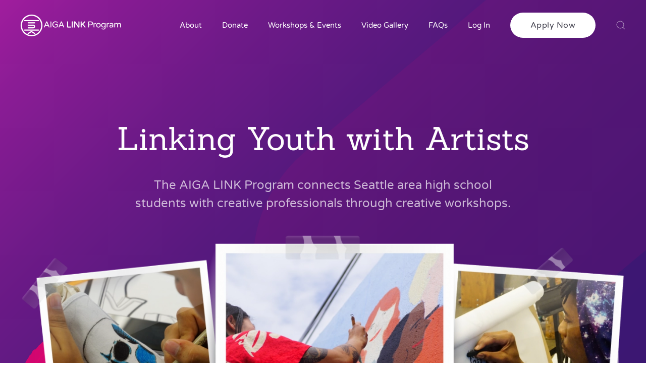

--- FILE ---
content_type: text/html; charset=utf-8
request_url: https://thelinkprogram.org/index.php
body_size: 6348
content:
<!DOCTYPE html>
<html prefix="og: http://ogp.me/ns#" lang="en-gb" dir="ltr" vocab="http://schema.org/">
    <head>
        <meta http-equiv="X-UA-Compatible" content="IE=edge">
        <meta name="viewport" content="width=device-width, initial-scale=1">
        <link rel="shortcut icon" href="/favicon.ico">
        <link rel="apple-touch-icon" href="/apple-touch-icon.png">
        <meta charset="utf-8" />
	<base href="https://thelinkprogram.org/index.php" />
	<meta name="keywords" content="The Link Porgram, AIGA Link Program, AIGA Seattle, artists, youth program, youth programs seattle, youth art programs, youth design program, youth design programs seattle, illustration, typography, design, life drawing, seattle washington, king county" />
	<meta name="rights" content="© 1994-2019, The AIGA Link Program. All Rights Reserved." />
	<meta name="description" content="LINK connects youth with artists and professionals to encourage expression, creativity, and self-esteem through innovative workshops and mentorship." />
	<meta name="generator" content="Joomla! - Open Source Content Management" />
	<title>Home - AIGA Link Program</title>
	<link href="/favicon.ico" rel="shortcut icon" type="image/vnd.microsoft.icon" />
	<link href="https://thelinkprogram.org/index.php/component/search/?id=1&amp;Itemid=101&amp;format=opensearch" rel="search" title="Search AIGA Link Program" type="application/opensearchdescription+xml" />
	<link href="/media/plg_system_loginpopup/css/style.css" rel="stylesheet" />
	<link href="/templates/yootheme/css/theme.9.css?1723759011" rel="stylesheet" />
	<script type="application/json" class="joomla-script-options new">{"csrf.token":"77c5d681f4c301fbda8a256d69e3143e","system.paths":{"root":"","base":""},"system.keepalive":{"interval":1740000,"uri":"\/index.php\/component\/ajax\/?format=json"}}</script>
	<script src="/media/system/js/core.js?99a69ed0afe3a5d64c84efc53919415f"></script>
	<!--[if lt IE 9]><script src="/media/system/js/polyfill.event.js?99a69ed0afe3a5d64c84efc53919415f"></script><![endif]-->
	<script src="/media/system/js/keepalive.js?99a69ed0afe3a5d64c84efc53919415f"></script>
	<script src="/media/jui/js/jquery.min.js?99a69ed0afe3a5d64c84efc53919415f"></script>
	<script src="/media/jui/js/jquery-noconflict.js?99a69ed0afe3a5d64c84efc53919415f"></script>
	<script src="/media/jui/js/jquery-migrate.min.js?99a69ed0afe3a5d64c84efc53919415f"></script>
	<script src="/media/plg_system_loginpopup/js/script.js"></script>
	<script src="/templates/yootheme/vendor/yootheme/theme-analytics/app/analytics.min.js?2.3.21" defer></script>
	<script src="/templates/yootheme/vendor/assets/uikit/dist/js/uikit.min.js?2.3.21"></script>
	<script src="/templates/yootheme/vendor/assets/uikit/dist/js/uikit-icons-flow.min.js?2.3.21"></script>
	<script src="/templates/yootheme/js/theme.js?2.3.21"></script>
	<script src="/templates/yootheme/vendor/yootheme/builder-newsletter/app/newsletter.min.js?2.3.21" defer></script>
	<script>
jQuery(document).ready(function() {
	ExtStore.LoginPopup.offset_top	= 50;
	jQuery('a[href="#login"], a[href="#logout"]').click(function(event) {
		ExtStore.LoginPopup.open();

		event.stopPropagation();
		event.preventDefault();
	});

	jQuery('#lp-overlay, .lp-close').click(function() {
		ExtStore.LoginPopup.close();
	});
});document.addEventListener('DOMContentLoaded', function() {
            Array.prototype.slice.call(document.querySelectorAll('a span[id^="cloak"]')).forEach(function(span) {
                span.innerText = span.textContent;
            });
        });
	</script>
	<script>var $theme = {"google_analytics":"UA-181140398","google_analytics_anonymize":""};</script>

    </head>
    <body class="">

        
        
        <div class="tm-page">

                        
<div class="tm-header-mobile uk-hidden@s">


    <div class="uk-navbar-container">
        <nav uk-navbar>

                        <div class="uk-navbar-left">

                                    
<a href="https://thelinkprogram.org/index.php" class="uk-navbar-item uk-logo">
    <img alt="The LINK Program" src="/templates/yootheme/cache/logo-AIGALINKProgram@3x-d8b7bddd.webp" srcset="/templates/yootheme/cache/logo-AIGALINKProgram@3x-d8b7bddd.webp 223w, /templates/yootheme/cache/logo-AIGALINKProgram@3x-42b1df17.webp 445w, /templates/yootheme/cache/logo-AIGALINKProgram@3x-18d0e077.webp 446w" sizes="(min-width: 223px) 223px" data-width="223" data-height="50"></a>
                                    
                
                
            </div>
            
            
                        <div class="uk-navbar-right">

                
                                <a class="uk-navbar-toggle" href="#tm-mobile" uk-toggle>
                                        <div uk-navbar-toggle-icon></div>
                </a>
                
                
            </div>
            
        </nav>
    </div>

    

<div id="tm-mobile" uk-offcanvas mode="push" overlay>
    <div class="uk-offcanvas-bar">

        <button class="uk-offcanvas-close" type="button" uk-close></button>

        
            
<div class="uk-child-width-1-1" uk-grid>    <div>
<div class="uk-panel" id="module-menu-mobile">

    
    
<ul class="uk-nav uk-nav-default">
    
	<li><a href="/index.php/about">About</a></li>
	<li><a href="/index.php/donate">Donate</a></li>
	<li><a href="/index.php/events">Workshops &amp; Events</a></li>
	<li><a href="/index.php/videos">Video Gallery</a></li>
	<li><a href="/index.php/link-faqs">FAQs</a></li></ul>

</div>
</div>    <div>
<div class="uk-panel" id="module-109">

    
    
<ul class="uk-nav uk-nav-default">
    
	<li><a href="#login">Log In</a></li></ul>

</div>
</div>    <div>
<div class="uk-panel" id="module-96">

    
    
<div class="uk-margin-remove-last-child custom" ><p><a class="uk-button uk-button-primary" href="https://docs.google.com/forms/d/e/1FAIpQLScXawnHMILqFv-fqrO3M9_RdwprL1dCgf4nSZQnOTwfXk4ujg/viewform" target="_blank" rel="noopener noreferrer">Apply Now</a></p></div>

</div>
</div>    <div>
<div class="uk-panel" id="module-tm-2">

    
    

    <form id="search-tm-2" action="/index.php" method="post" role="search" class="uk-search uk-search-default">
<span uk-search-icon></span>
<input name="searchword" placeholder="Search" type="search" class="uk-search-input">
<input type="hidden" name="task" value="search">
<input type="hidden" name="option" value="com_search">
<input type="hidden" name="Itemid" value="101">
</form>






</div>
</div></div>

            
    </div>
</div>

</div>


<div class="tm-header uk-visible@s" uk-header>



        <div uk-sticky media="@s" show-on-up animation="uk-animation-slide-top" cls-active="uk-navbar-sticky" sel-target=".uk-navbar-container">
    
        <div class="uk-navbar-container">

            <div class="uk-container">
                <nav class="uk-navbar" uk-navbar="{&quot;align&quot;:&quot;left&quot;,&quot;boundary&quot;:&quot;!.uk-navbar-container&quot;}">

                                        <div class="uk-navbar-left">

                                                    
<a href="https://thelinkprogram.org/index.php" class="uk-navbar-item uk-logo">
    <img alt="The LINK Program" src="/templates/yootheme/cache/logo-AIGALINKProgram@3x-b0a46753.webp" srcset="/templates/yootheme/cache/logo-AIGALINKProgram@3x-b0a46753.webp 201w, /templates/yootheme/cache/logo-AIGALINKProgram@3x-4b14e11f.webp 402w" sizes="(min-width: 201px) 201px" data-width="201" data-height="45"><img class="uk-logo-inverse" alt="The LINK Program" src="/templates/yootheme/cache/logo-AIGALINKProgram-white@3x-5cf64c6d.webp" srcset="/templates/yootheme/cache/logo-AIGALINKProgram-white@3x-5cf64c6d.webp 201w, /templates/yootheme/cache/logo-AIGALINKProgram-white@3x-f7582074.webp 402w" sizes="(min-width: 201px) 201px" data-width="201" data-height="45"></a>
                                                    
                        
                    </div>
                    
                    
                                        <div class="uk-navbar-right">

                                                    
<ul class="uk-navbar-nav">
    
	<li><a href="/index.php/about">About</a></li>
	<li><a href="/index.php/donate">Donate</a></li>
	<li><a href="/index.php/events">Workshops &amp; Events</a></li>
	<li><a href="/index.php/videos">Video Gallery</a></li>
	<li><a href="/index.php/link-faqs">FAQs</a></li></ul>

<ul id="module-108" class="uk-navbar-nav">
    
	<li><a href="#login">Log In</a></li></ul>

<div class="uk-navbar-item" id="module-94">

    
    
<div class="uk-margin-remove-last-child custom" ><p><a class="uk-button uk-button-primary" href="https://docs.google.com/forms/d/e/1FAIpQLScXawnHMILqFv-fqrO3M9_RdwprL1dCgf4nSZQnOTwfXk4ujg/viewform" target="_blank" rel="noopener noreferrer">Apply Now</a></p></div>

</div>

                        
                        
<div class="uk-navbar-item" id="module-tm-1">

    
    

    <a class="uk-search-toggle" href="#search-tm-1-modal" uk-search-icon uk-toggle></a>

    <div id="search-tm-1-modal" class="uk-modal-full" uk-modal>
        <div class="uk-modal-dialog uk-flex uk-flex-center uk-flex-middle" uk-height-viewport>
            <button class="uk-modal-close-full" type="button" uk-close></button>
            <div class="uk-search uk-search-large">
                <form id="search-tm-1" action="/index.php" method="post" role="search" class="uk-search uk-search-large">
<input name="searchword" placeholder="Search" type="search" class="uk-search-input uk-text-center" autofocus>
<input type="hidden" name="task" value="search">
<input type="hidden" name="option" value="com_search">
<input type="hidden" name="Itemid" value="101">
</form>            </div>
        </div>
    </div>







</div>


                    </div>
                    
                </nav>
            </div>

        </div>

        </div>
    





</div>
            
            

            
            <div id="system-message-container" data-messages="[]">
</div>

            <!-- Builder #page -->
<div class="uk-section-default" tm-header-transparent="light" uk-scrollspy="target: [uk-scrollspy-class]; cls: uk-animation-slide-bottom-medium; delay: 200;">
        <div data-src="/images/yootheme/home-hero-bg.svg" uk-img class="uk-background-norepeat uk-background-cover uk-background-bottom-center uk-section uk-section-xlarge uk-padding-remove-bottom">    
        
        
        
            
                                <div class="uk-container">                
                    
                    <div class="uk-margin-remove-bottom tm-grid-expand uk-child-width-1-1 uk-margin-medium uk-margin-remove-bottom" uk-grid>
<div class="uk-light uk-width-1-1@m">
    
        
            
            
                
<h1 class="uk-heading-medium uk-text-center" id="page#0-0-0-0" uk-scrollspy-class>        Linking Youth with Artists    </h1><div class="uk-panel uk-text-lead uk-margin-medium uk-width-2xlarge uk-margin-auto uk-text-center" uk-scrollspy-class><p class="p1">The AIGA LINK Program connects Seattle area high school students with creative professionals through creative workshops.</p></div>
<div class="uk-margin" uk-scrollspy-class>
        <img class="el-image" alt data-src="/templates/yootheme/cache/LINKProgram-Home-Hero-fbd4c099.webp" data-srcset="/templates/yootheme/cache/LINKProgram-Home-Hero-e3edb11f.webp 768w, /templates/yootheme/cache/LINKProgram-Home-Hero-3143b92e.webp 1024w, /templates/yootheme/cache/LINKProgram-Home-Hero-9bd2eacf.webp 1366w, /templates/yootheme/cache/LINKProgram-Home-Hero-fbd4c099.webp 1425w" data-sizes="(min-width: 1425px) 1425px" data-width="1425" data-height="637" uk-img>    
    
</div>

            
        
    
</div>
</div>
                                </div>
                
            
        
        </div>
    
</div>

<div class="uk-section-default uk-section" uk-scrollspy="target: [uk-scrollspy-class]; cls: uk-animation-fade; delay: 200;">
    
        
        
        
            
                                <div class="uk-container">                
                    
                    <div class="tm-grid-expand uk-child-width-1-1 uk-grid-margin" uk-grid>
<div class="uk-width-1-1@m">
    
        
            
            
                
<h1 class="uk-text-center" uk-scrollspy-class>        <a class="el-link uk-link-reset" href="http://thelinkprogram.org/index.php/events" target="_blank">2025-2026 Workshops</a>    </h1>
            
        
    
</div>
</div><div class="tm-grid-expand uk-child-width-1-1 uk-grid-margin" uk-grid>
<div class="uk-width-1-1@m">
    
        
            
            
                
<div class="uk-margin uk-text-center" uk-scrollspy-class>
    
    
        
        
<a class="el-content uk-button uk-button-primary uk-button-large" href="http://thelinkprogram.org/index.php/events">
See all Workshops
</a>


        
    
    
</div>

            
        
    
</div>
</div>
                                </div>
                
            
        
    
</div>

<div class="uk-section-primary uk-section" uk-scrollspy="target: [uk-scrollspy-class]; cls: uk-animation-slide-top-medium; delay: 200;">
    
        
        
        
            
                                <div class="uk-container">                
                    
                    <div class="tm-grid-expand uk-grid-margin" uk-grid>
<div class="uk-width-1-2@m">
    
        
            
            
                
<div class="uk-margin uk-text-center" uk-scrollspy-class="uk-animation-slide-bottom-medium">
        <img class="el-image" alt data-src="/templates/yootheme/cache/aboutlink-3db2a36f.webp" data-srcset="/templates/yootheme/cache/aboutlink-3db2a36f.webp 405w" data-sizes="(min-width: 405px) 405px" data-width="405" data-height="425" uk-img>    
    
</div>

            
        
    
</div>

<div class="uk-width-1-2@m">
    
        
            
            
                
<h2 class="uk-h1 uk-width-xlarge uk-margin-auto uk-text-left@m uk-text-center" uk-scrollspy-class>        About LINK    </h2><div class="uk-panel uk-margin-medium uk-width-xlarge uk-margin-auto uk-text-left@m uk-text-center" uk-scrollspy-class><p>Our innovative program provides creative workshops, portfolio development, a gallery show exhibition, and awards scholarship for higher education.</p>
<p>We are a volunteer-run not-for-profit organization operating independently under AIGA Seattle.</p>
<p>The AIGA LINK Program's success has inspired similar programs across the nation.</p></div>
<div class="uk-margin uk-width-xlarge uk-margin-auto uk-text-center@m uk-text-center" uk-scrollspy-class>
    
    
        
        
<a class="el-content uk-button uk-button-primary" href="https://thelinkprogram.org/index.php/about">
More About Link
</a>


        
    
    
</div>

<div class="uk-margin-medium uk-width-xlarge uk-margin-auto uk-text-center@m uk-text-center" uk-scrollspy-class>
    
    
        
        
<a class="el-content uk-button uk-button-primary" title="Volunteer intake form" href="http://tinyurl.com/link-volunteer-intake" target="_blank">
Join Link
</a>


        
    
    
</div>

            
        
    
</div>
</div>
                                </div>
                
            
        
    
</div>

<div class="uk-section-default" uk-scrollspy="target: [uk-scrollspy-class]; cls: uk-animation-slide-bottom-medium; delay: 200;">
        <div data-src="/images/yootheme/company-milestones-bg.svg" uk-img class="uk-background-norepeat uk-background-center-center uk-background-image@l uk-section">    
        
        
        
            
                                <div class="uk-container">                
                    
                    <div class="tm-grid-expand uk-child-width-1-1 uk-grid-margin" uk-grid>
<div class="uk-width-1-1@m">
    
        
            
            
                
<h1 class="uk-text-center" uk-scrollspy-class>        Our Stats At-a-Glance    </h1>
            
        
    
</div>
</div><div class="tm-grid-expand uk-child-width-1-1 uk-grid-margin" uk-grid>
<div class="uk-width-1-1@m">
    
        
            
            
                
<div class="uk-margin uk-text-center">
    <div class="uk-child-width-1-1 uk-child-width-1-2@s uk-child-width-1-2@m uk-child-width-1-4@l uk-child-width-1-4@xl uk-grid-match" uk-grid>        <div>
<div class="el-item uk-card uk-card-default uk-card-body uk-margin-remove-first-child" uk-scrollspy-class>
    
                        
                    

        
                <h4 class="el-title uk-heading-medium uk-text-primary uk-margin-top uk-margin-remove-bottom">                        $1.27M                    </h4>        
                <div class="el-meta uk-text-meta uk-margin-top">Funded,<br>Coyne Family Foundation</div>        
    
        
        
        
        
        
        
        
    
</div></div>
        <div>
<div class="el-item uk-card uk-card-default uk-card-body uk-margin-remove-first-child" uk-scrollspy-class>
    
                        
                    

        
                <h4 class="el-title uk-heading-medium uk-text-primary uk-margin-top uk-margin-remove-bottom">                        918                    </h4>        
                <div class="el-meta uk-text-meta uk-margin-top">Students Enrolled</div>        
    
        
        
        
        
        
        
        
    
</div></div>
        <div>
<div class="el-item uk-card uk-card-default uk-card-body uk-margin-remove-first-child" uk-scrollspy-class>
    
                        
                    

        
                <h4 class="el-title uk-heading-medium uk-text-primary uk-margin-top uk-margin-remove-bottom">                        172                    </h4>        
                <div class="el-meta uk-text-meta uk-margin-top">Scholarships Awarded</div>        
    
        
        
        
        
        
        
        
    
</div></div>
        <div>
<div class="el-item uk-card uk-card-default uk-card-body uk-margin-remove-first-child" uk-scrollspy-class>
    
                        
                    

        
                <h4 class="el-title uk-heading-medium uk-text-primary uk-margin-top uk-margin-remove-bottom">                        31                    </h4>        
                <div class="el-meta uk-text-meta uk-margin-top">Years of Service<br>EST. 1994</div>        
    
        
        
        
        
        
        
        
    
</div></div>
        </div>

</div>

            
        
    
</div>
</div>
                                </div>
                
            
        
        </div>
    
</div>

<div id="sponsors" class="uk-section-muted uk-section uk-section-small" uk-scrollspy="target: [uk-scrollspy-class]; cls: uk-animation-slide-top-small; delay: 200;">
    
        
        
        
            
                                <div class="uk-container">                
                    
                    <div class="tm-grid-expand uk-child-width-1-1 uk-grid-margin" uk-grid>
<div class="uk-width-1-1@m">
    
        
            
            
                
<h5 class="uk-text-muted uk-text-center" uk-scrollspy-class>        PROUDLY SUPPORTED BY    </h5>
            
        
    
</div>
</div><div class="tm-grid-expand uk-grid-margin" uk-grid>
<div class="uk-grid-item-match uk-flex-middle uk-width-1-2@m">
    
        
            
                        <div class="uk-panel uk-width-1-1">            
                
<div class="uk-margin-medium uk-text-center" uk-scrollspy-class>
        <img width="50px" class="el-image" alt="Sponsor: The Coyne Foundation" data-src="/images/logo/sponsor-aiga.svg" uk-img>    
    
</div>

                        </div>
            
        
    
</div>

<div class="uk-grid-item-match uk-flex-middle uk-width-1-2@m">
    
        
            
                        <div class="uk-panel uk-width-1-1">            
                
<div class="uk-margin uk-text-center" uk-scrollspy-class>
        <img width="210px" class="el-image" alt="Sponsor: The Coyne Family Foundation" data-src="/images/logo/sponsor-coynefamilyfoundation.svg" uk-img>    
    
</div>

                        </div>
            
        
    
</div>
</div>
                                </div>
                
            
        
    
</div>
<style>#page\#0-0-0-0 h1 {color: #eac435;} </style>

            
            

            <!-- Builder #footer -->
<div id="newsletter" class="newsletter uk-section-secondary uk-section">
    
        
        
        
            
                                <div class="uk-container">                
                    
                    <div class="tm-grid-expand uk-child-width-1-1 uk-grid-margin" uk-grid>
<div class="uk-width-1-1@m">
    
        
            
            
                
<div class="uk-newsletter uk-margin-remove-vertical">
    <form class="uk-form uk-panel js-form-newsletter" method="post" action="/index.php?p=theme%2Fnewsletter%2Fsubscribe&amp;option=com_ajax&amp;style=9&amp;template=yootheme">

        <div class="uk-child-width-expand@s" uk-grid>
            
                
                <div><input class="el-input uk-input uk-form-large uk-form-blank" name="first_name" placeholder="First name"></div>
                <div><input class="el-input uk-input uk-form-large uk-form-blank" name="last_name" placeholder="Last name"></div>

                
            
            
                <div><input class="el-input uk-input uk-form-large uk-form-blank" type="email" name="email" placeholder="Email" required></div>
                <div class="uk-width-auto@s"><button class="el-button uk-button uk-button-default uk-button-large" type="submit">Newsletter Signup</button></div>
            
            
        </div>

        <input type="hidden" name="settings" value="rVDonGtCMymAdBioZrDEiQ==.[base64].YWY3ZTNhNzA4Mzg2Y2MyNWYwY2JmMGQ4YjA4ZGIwNmRhODdkZmQ4MGI5NzlkZjQxZTEwYmQxMzQ0YjE3NWUyYg==">
        <div class="message uk-margin uk-hidden"></div>

    </form>

</div>

            
        
    
</div>
</div>
                                </div>
                
            
        
    
</div>

<div class="uk-section-muted uk-section">
    
        
        
        
            
                                <div class="uk-container">                
                    
                    <div class="tm-grid-expand uk-grid-small uk-margin-small" uk-grid>
<div class="uk-width-1-2@s uk-width-1-4@m">
    
        
            
            
                
<h4 class="uk-h6 uk-text-muted uk-margin uk-text-left@s uk-text-center">        LINK PROGRAM    </h4>
<ul class="uk-list uk-margin uk-text-left@s uk-text-center">        <li class="el-item">
    <div class="el-content uk-panel uk-h6"><a href="/index.php" class="el-link uk-link-text uk-margin-remove-last-child">Home</a></div></li>
        <li class="el-item">
    <div class="el-content uk-panel uk-h6"><a href="/index.php/events" class="el-link uk-link-text uk-margin-remove-last-child"><p>2025-2026 Events</p></a></div></li>
        <li class="el-item">
    <div class="el-content uk-panel uk-h6"><a href="/index.php/link-faqs" class="el-link uk-link-text uk-margin-remove-last-child">FAQs</a></div></li>
        <li class="el-item">
    <div class="el-content uk-panel uk-h6"><a href="https://seattle.aiga.org/" target="_blank" class="el-link uk-link-text uk-margin-remove-last-child"><p>AIGA Seattle</p></a></div></li>
    </ul>
            
        
    
</div>

<div class="uk-width-1-2@s uk-width-1-4@m">
    
        
            
            
                
<h4 class="uk-h6 uk-text-muted uk-margin uk-text-left@s uk-text-center">        EVENTS BY YEAR    </h4>
<div class="uk-margin">
    <div class="uk-child-width-1-2 uk-child-width-1-2@m uk-child-width-1-2@l uk-child-width-1-2@xl uk-grid-collapse uk-grid-match" uk-grid>        <div>
<div class="el-item uk-margin-auto uk-width-2xlarge uk-panel uk-margin-remove-first-child">
    
                        
                    

        
        
        
    
        
        
                <div class="el-content uk-panel uk-margin-top"><ul class="uk-text-left@s uk-text-center uk-list">
<li class="el-item">
<div class="el-content uk-h6"><a class="el-link uk-link-text" href="/index.php/events/2023-2024">2023-2024</a></div>
</li>
<li class="el-item">
<div class="el-content uk-h6"><a class="el-link uk-link-text" href="/index.php/events/2022-2023">2022-2023</a></div>
</li>
<li class="el-item">
<div class="el-content uk-h6"><a class="el-link uk-link-text" href="/index.php/events/2021-2022">2021-2022</a></div>
</li>
<li class="el-item">
<div class="el-content uk-h6"><a class="el-link uk-link-text" href="/index.php/events/previous/2020-2021">2020-2021</a></div>
</li>
<li class="el-item">
<div class="el-content uk-h6"><a class="el-link uk-link-text" href="/index.php/events/2019-2020">2019-2020</a></div>
</li>
<li class="el-item">
<div class="el-content uk-h6"><a class="el-link uk-link-text" href="/index.php/events/2018-2019">2018-2019</a></div>
</li>
<li class="el-item">
<div class="el-content uk-h6"><a class="el-link uk-link-text" href="/index.php/events/2017-2018">2017-2018<br /></a></div>
</li>
</ul></div>        
        
        
        
        
    
</div></div>
        <div>
<div class="el-item uk-margin-auto uk-width-2xlarge uk-panel uk-margin-remove-first-child">
    
                        
                    

        
        
        
    
        
        
                <div class="el-content uk-panel uk-margin-top"><ul class="uk-text-left@s uk-text-center uk-list">
<li class="el-item">
<div class="el-content uk-h6"><a class="el-link uk-link-text" href="/index.php/events/2016-2017">2016-2017</a></div>
</li><li class="el-item">
<div class="el-content uk-h6"><a class="el-link uk-link-text" href="/index.php/events/2015-2016">2015-2016</a></div>
</li>
<li class="el-item">
<div class="el-content uk-h6"><a class="el-link uk-link-text" href="/index.php/events/2014-2015">2014-2015</a></div>
</li>
<li class="el-item">
<div class="el-content uk-h6"><a class="el-link uk-link-text" href="/index.php/events/2013-2014">2013-2014</a></div>
</li>
<li class="el-item">
<div class="el-content uk-h6"><a class="el-link uk-link-text" href="/index.php/events/2014-2015">2012-2013</a></div>
</li>
<li class="el-item">
<div class="el-content uk-h6"><a class="el-link uk-link-text" href="/index.php/events/2011-2012">2011-2012</a></div>
</li>
</ul></div>        
        
        
        
        
    
</div></div>
        </div>

</div>

            
        
    
</div>

<div class="uk-width-1-2@s uk-width-1-4@m">
    
        
            
            
                
<h4 class="uk-h6 uk-text-muted uk-margin uk-text-left@s uk-text-center">        WORKSHOP CATEGORIES    </h4>
<div class="uk-margin">
    <div class="uk-child-width-1-2 uk-child-width-1-2@m uk-child-width-1-2@l uk-child-width-1-2@xl uk-grid-collapse uk-grid-match" uk-grid>        <div>
<div class="el-item uk-panel uk-margin-remove-first-child">
    
                        
                    

        
        
        
    
        
        
                <div class="el-content uk-panel uk-margin-top"><ul class="uk-text-left@s uk-text-center uk-list">
<li class="el-item">
<div class="el-content uk-h6"><a class="el-link uk-link-text" href="/index.php/events/link-workshops/2d/">2D</a></div>
</li>
<li class="el-item">
<div class="el-content uk-h6"><a class="el-link uk-link-text" href="/index.php/events/link-workshops/3d/">3D</a></div>
</li>
<li class="el-item">
<div class="el-content uk-h6"><a class="el-link uk-link-text" href="/index.php/events/link-workshops/calligraphy/">Calligraphy</a></div>
</li>
<li class="el-item">
<div class="el-content uk-h6"><a class="el-link uk-link-text" href="/index.php/events/link-workshops/color-theory/">Color Theory</a></div>
</li>
<li class="el-item">
<div class="el-content uk-h6"><a class="el-link uk-link-text" href="/index.php/events/link-workshops/design-thinking">Design Thinking</a></div>
</li>
<li class="el-item">
<div class="el-content uk-h6"><a class="el-link uk-link-text" href="/index.php/events/link-workshops/illustration">Illustration</a></div>
</li>
<li class="el-item">
<div class="el-content uk-h6"><a class="el-link uk-link-text">Lecture Series</a></div>
</li>
<li class="el-item">
<div class="el-content uk-h6"><a class="el-link uk-link-text" href="/index.php/events/link-workshops/mixed-media/">Mixed Media</a></div>
</li>
</ul></div>        
        
        
        
        
    
</div></div>
        <div>
<div class="el-item uk-panel uk-margin-remove-first-child">
    
                        
                    

        
        
        
    
        
        
                <div class="el-content uk-panel uk-margin-top"><ul class="uk-text-left@s uk-text-center uk-list">
<li class="el-item">
<div class="el-content uk-h6"><a class="el-link uk-link-text" href="/index.php/events/link-workshops/mural/">Murals</a></div>
</li>
<li class="el-item">
<div class="el-content uk-h6"><a class="el-link uk-link-text" href="/index.php/events/link-workshops/painting/">Painting</a></div>
</li>
<li class="el-item">
<div class="el-content uk-h6"><a class="el-link uk-link-text" href="/index.php/events/link-workshops/photography/">Photography</a></div>
</li>
<li class="el-item">
<div class="el-content uk-h6"><a class="el-link uk-link-text" href="/index.php/events/link-workshops/printmaking/">Printmaking</a></div>
</li>
<li class="el-item">
<div class="el-content uk-h6"><a class="el-link uk-link-text" href="/index.php/events/link-workshops/sculpture/">Sculpture</a></div>
</li>
<li class="el-item">
<div class="el-content uk-h6"><a class="el-link uk-link-text" href="/index.php/events/link-workshops/storytelling/">Storytelling</a></div>
</li>
<li class="el-item">
<div class="el-content uk-h6"><a class="el-link uk-link-text" href="/index.php/events/link-workshops/ux-design/">UX Design</a></div>
</li>
</ul></div>        
        
        
        
        
    
</div></div>
        </div>

</div>

            
        
    
</div>

<div class="uk-width-1-2@s uk-width-1-4@m">
    
        
            
            
                
<div class="uk-margin uk-text-center@s uk-text-center">    <div class="uk-child-width-auto uk-grid-small uk-flex-center@s uk-flex-center" uk-grid>
            <div>
<a class="el-link uk-icon-button" target="_blank" rel="noreferrer" href="https://www.instagram.com/aigalinkprogram/" uk-icon="icon: instagram;"></a></div>
            <div>
<a class="el-link uk-icon-button" target="_blank" rel="noreferrer" href="mailto: admin@thelinkprogram.org" uk-icon="icon: mail;"></a></div>
    
    </div></div>
            
        
    
</div>
</div><div class="tm-grid-expand uk-child-width-1-1 uk-grid-margin" uk-grid>
<div class="uk-width-1-1@m">
    
        
            
            
                <hr><div><div align="center" class="el-meta uk-margin uk-text-meta">&copy; 1994<script>new Date().getFullYear()>2010&&document.write("-"+new Date().getFullYear());</script>, The AIGA Link Program. All Rights Reserved.<br>Made with <span uk-icon="icon: heart; ratio: 1"></span> by The Link Program Tech Team.<br><br>
    <a href="/index.php/16-policies-terms/37-privacy-policy-content">Privacy Policy and User Agreement</a></div></div>
            
        
    
</div>
</div>
                                </div>
                
            
        
    
</div>
<style>#newsletter #newsletter .newsletter .uk-section-primary {background: #D60270;} </style>
        </div>

        
        

    <script type="text/javascript">
(function(c,d){"JUri"in d||(d.JUri="https://thelinkprogram.org/");c.addEventListener("click",function(a){var b=a.target?a.target.closest('[class*="ba-click-lightbox-form-"], [href*="ba-click-lightbox-form-"]'):null;if(b){a.preventDefault();if("pending"==b.clicked)return!1;b.clicked="pending";"formsAppClk"in window?formsAppClk.click(b):(a=document.createElement("script"),a.src=JUri+"components/com_baforms/assets/js/click-trigger.js",a.onload=function(){formsAppClk.click(b)},
c.head.append(a))}})})(document,window);
</script>



<div id="lp-overlay"></div>

<div id="lp-popup" class="lp-wrapper">

	<div class="lp-register-intro uk-article-meta" style="padding-bottom: 20px;">

		Don't have an account yet?
		<a href="/index.php/component/users/?view=registration">Register Now!</a>

	</div>

	<button class="lp-close" type="button" title="Close (Esc)">×</button>



	<form action="/index.php" method="post" class="lp-form">

		<h3 class="uk-heading-divider">Sign in to your account</h3>

		<div class="lp-field-wrapper">

			<label class="uk-form-label" for="lp-username">Username *</label>

			<input type="text" id="lp-username" class="lp-input-text lp-input-username" name="username" placeholder="Username" required="true" />

		</div>

		<div class="lp-field-wrapper">

			<label class="uk-form-label" for="lp-password">Password *</label>

			<input  type="password" id="lp-password" class="lp-input-text lp-input-password" name="password" placeholder="Password" required="true" />

		</div>



		


		
			<div class="lp-field-wrapper uk-text-meta">
				<input type="checkbox" id="lp-remember" class="lp-input-checkbox" name="remember">
				<label for=.uk-text-meta"lp-remember">Remember me</label>
			</div>

		




		<div class="lp-button-wrapper clearfix">

			<div class="lp-left">

				<button type="submit" class="uk-button uk-button uk-button-secondary">Log in</button>

			</div>



			<div class="lp-right lp-link-wrapper">

			

					<a class="uk-article-meta" href="/_flow/stageit/index.php/component/users/?view=remind">Forgot your username?</a>

			
<br>
				<a class="uk-article-meta" href="/_flow/stageit/index.php/component/users/?view=reset">Forgot your password?</a>
	
		</div>

	



		<input type="hidden" name="option" value="com_users" />

		<input type="hidden" name="task" value="user.login" />

		<input type="hidden" name="return" value="aW5kZXgucGhwP0l0ZW1pZD0xMDE=" />

		<input type="hidden" name="77c5d681f4c301fbda8a256d69e3143e" value="1" />
	</form>

</body>
</html>


--- FILE ---
content_type: image/svg+xml
request_url: https://thelinkprogram.org/images/yootheme/home-hero-bg.svg
body_size: 39334
content:
<svg xmlns="http://www.w3.org/2000/svg" xmlns:xlink="http://www.w3.org/1999/xlink" viewBox="0 0 1920 1081.19"><defs><clipPath id="clip-path"><rect width="1920" height="1145" style="fill:none"/></clipPath><linearGradient id="linear-gradient" x1="1649.28" y1="1107.73" x2="270.78" y2="-270.78" gradientUnits="userSpaceOnUse"><stop offset="0" stop-color="#3a1772"/><stop offset="0.23" stop-color="#3d1773"/><stop offset="0.4" stop-color="#471877"/><stop offset="0.55" stop-color="#57197e"/><stop offset="0.69" stop-color="#6e1a88"/><stop offset="0.83" stop-color="#8b1c95"/><stop offset="0.95" stop-color="#af1ea4"/><stop offset="1" stop-color="#be1faa"/></linearGradient><linearGradient id="linear-gradient-2" x1="1197.09" y1="7047.51" x2="1198.09" y2="7047.51" gradientTransform="translate(-653008.63 -1425729.64) rotate(-15) scale(219.56)" gradientUnits="userSpaceOnUse"><stop offset="0" stop-color="#eac435"/><stop offset="0.51" stop-color="#f0cd3b" stop-opacity="0.97"/><stop offset="1" stop-color="#ffe74c" stop-opacity="0.9"/></linearGradient><linearGradient id="linear-gradient-3" x1="308.05" y1="878.2" x2="656.2" y2="878.2" gradientTransform="translate(243.72 -94.86) rotate(15)" gradientUnits="userSpaceOnUse"><stop offset="0" stop-color="#d60270"/><stop offset="0.33" stop-color="#df086a" stop-opacity="0.98"/><stop offset="0.84" stop-color="#f61959" stop-opacity="0.92"/><stop offset="1" stop-color="#ff1f53" stop-opacity="0.9"/></linearGradient><linearGradient id="linear-gradient-4" x1="293.84" y1="875.08" x2="671.42" y2="875.08" gradientTransform="matrix(1, 0, 0, 1, 0, 0)" xlink:href="#linear-gradient-3"/></defs><title>home-hero-bg</title><g id="Layer_1_copy" data-name="Layer 1 copy"><g style="clip-path:url(#clip-path)"><path d="M0,0H1920V837s-466.8,46-946.8,46S0,836.9,0,836.9Z" style="fill:url(#linear-gradient)"/><circle cx="1458.4" cy="842.8" r="109.8" style="opacity:0.8;fill:url(#linear-gradient-2)"/><path d="M920.57,326.48C787.76,439.54,771.76,638.86,884.82,771.66S1197.2,920.46,1330,807.4l586.6-492.2c1.15-1,2.27-1.95,3.4-2.93V0H1309.59L924,323.6C922.85,324.55,921.7,325.51,920.57,326.48Z" style="fill:#d60270;opacity:0.1"/></g><ellipse cx="482.12" cy="878.2" rx="174" ry="174.5" transform="matrix(0.97, -0.26, 0.26, 0.97, -210.87, 154.71)" style="opacity:0.9500000000000001;fill:url(#linear-gradient-3)"/><path d="M461.45,1040.63c.08-.47,1.28-.14,1.06-.83l1.35.17c.19.37-1.85.36-.56.65C463.11,1040.93,462.13,1040.68,461.45,1040.63Zm-6.21.71c.17-.24.94,0,1-.32,1-.09.57.53.81.64.7.3,2.74.07,2.19.87A10.39,10.39,0,0,1,455.24,1041.34Zm6.28-1.18c-.75-.1-1.51-.16-2.25-.31C459.39,1039.17,462.08,1039.23,461.52,1040.16Zm-26-2.06c1.16,0,1-.24,2.31.41.84.19.52-.7,1.18-.67l4.46,1.24c1.37.58-.88.09-1.4-.14,0,.58,1.43.86,1,1.52.84.2.5-.7,1.16-.7,2.68.41,2.78,1.47,3.73,2.32a5.46,5.46,0,0,1,3.6,1.05c-2.19.06-5.14-1.61-7.13-2.34.23.3,1,.48.73.91-1.66-.42-3.59-.94-3.37-1.84-2.37-1.24-4.4-.38-6.51-1.08.12,0-.06-.83-.73-.75-.3.62,1.35,1,.43,1.66-1.29-1-2.05-.43-3.21-.8-.82-.27-1.22-.91-2.6-1.11.09-.22.61,0,1,.07,1.71-.11,1.87-1.8,4.35-1.1-1.19-.09-1.26,1-2.33,1,0,.28.74.45,1.26.66a7.92,7.92,0,0,0,1.43-1.29C435.8,1037.33,435.56,1037.73,435.48,1038.1Zm17,.8c-.14-.86,1.75-.56,2.34-.07C454.65,1039.33,453.58,1039.13,452.48,1038.9Zm-9.78-2.27.87.25c1.46.2,1.28.69,2.1,1,3.89,1-.68-.06-1.47.16C443.77,1037.56,442.44,1037.26,442.7,1036.63Zm6.77,1.12a5.22,5.22,0,0,1,1.72.64c-.62.31-2.4-.37-2.06.76C448.15,1038.83,449.08,1037.84,449.47,1037.75Zm4.86,3.43c1.24.32-.13.74-1,.31.27.65,3.19.48,3.56,1.11-1.14.31-1.6-.39-3.25-.33,0-.58-1.5-.71-1.12-1.41C453.41,1040.78,453.88,1041.83,454.33,1041.18Zm9.66,1c.39,1.08-3.91.55-3.2-.4A7,7,0,0,0,464,1042.16ZM652.79,863c.84.45.26-1.51.3-2.42.47.35.89,2.22.18,2.4.1.89.83.25,1,.91-.34,1.17.23,2.73.06,3.87,0,.19-.65-.14-.72,0-.12.31.28,3.38-.41,1.93a3.53,3.53,0,0,1,.58-2.9,7,7,0,0,0-.71-2.86c-1,.68.12,1.57.22,2.88-.48.81-.42,3-.31,5.38s.32,5-.12,6.6c0-1.73-.12-3.58-.21-5.5s-.1-3.88-.22-5.84c-.32-3.91-.42-7.82-.83-11.11.43.53.54,1.92.66,3.31S652.39,862.46,652.79,863Zm-5-14.79c-1.14-.42-.77-2.48-1.37-3.6-.38-.68-.23-.42-.36-1.85C647.63,841.57,647.65,847.8,647.76,848.21Zm0,4.27c.23.3.74.65.71-.08,0-1-.59-1.06-.53-.41-.84-.77-.11-2.24-.65-3.71l.48-.07a89,89,0,0,1,2.38,9.72c.18,1.57-.48,1.86.15,3.79-.28.59-.37.21-.72,0-.62.48-.37,2.4-.44,3.79-.91.49,0-3.86-.69-2.78-.82-.86.6-1.43.82-1.94-.46-1.13.31-1.2.34-1.44,0-.51-.32-1.4-.24-1.87,0-.23.7-.13.36-1-.12-.48-.31-.18-.48.05-.51.66.1,1-.18,2.38,0,.09-.51-.63-.54-.43a7.66,7.66,0,0,0,.21,1.61c.06.53,0,.92-.43.76C648,857.14,647.93,855.21,647.75,852.48Zm.83.85c0,.91-.57.93-.18,2.39C649.18,856.21,649.18,853.64,648.58,853.33ZM457.8,1042.76c1.88.32,1.67,1.26,4,1.31a3.23,3.23,0,0,1-3.69-.52c-1,.42-3.2.53-4.19-.49-1-.72,1.17.4,2.3.4C457.2,1043.56,457.28,1043,457.8,1042.76ZM644.48,839.24c-.58-1.73.13-4.33.85-1.62C644.17,836.22,645.35,839.33,644.48,839.24Zm2.5,3.36-.54-2.31C647,839.44,647.87,843.17,647,842.6ZM465.57,1040.91l-1.36-.17.14-1,1.35.17C464.88,1040.33,465.7,1040.26,465.57,1040.91ZM648.52,867c-.66-.3-.67-2.1-1.38-2.27-.09-1.61-.23-3.42-.44-5.13a25.18,25.18,0,0,1-.32-4.59,18.16,18.16,0,0,1,.79,4.39,41.12,41.12,0,0,0,.38,4.37C647.83,865.18,648.38,865.57,648.52,867ZM590.35,997.33a4.26,4.26,0,0,1,1.59-2.57c.86-.85,2-1.77,3.16-2.89.28.84-1.48,1.66-2.4,2.69A25.8,25.8,0,0,1,590.35,997.33Zm-159.32,38c1.89.59-.38-1.21,1.64-.47-.2-.33-.92-.57-.63-1,.88.07,1.35.61,2.1,1s2.63.55,2,1.17a5.23,5.23,0,0,1-2.1-1c-.94-.33-.33.75-.24.68-.46.35-2-.62-1.63.47-1.85-1.22-2.64-.31-4-1.31a.91.91,0,0,0,.69-.52C429.51,1034.75,431.28,1034.9,431,1035.37ZM647.87,875.84a2.55,2.55,0,0,1-.07-2.78c0-.46-.31-.36-.5-.47.46-1.09-.28-2.19-.32-3.24,0-.53-.4-2.06.38-1.86-.16,2,.79,3,.88,4.17C648.33,873.13,647.71,873.87,647.87,875.84ZM526.43,710.35c-.4-1.11,4.72-.36,3.82.81-.93-.26-.39-.79-1.73-1-1.14-.24.32.77.72,1,2,.63,1.56-.93,3.64-.13-.6.69-2.5.93-4.26.46C527.49,711.13,527.65,710.68,526.43,710.35Zm36.84,15.76c1.07.47,3,1,2.28,1.82-.75-.53-.41-1-1.86-1.59-.73.53,1.55,1.22.64,1.74-1.05-.73-3.58-3.08-3.34-1.87-.91.18-2.29-1.28-1.78-1.74.54.18,1.2.72,1.72.88.27.08.56-.22.65-.19C562.14,725.37,562.72,725.86,563.27,726.11Zm-4.95-6.1c1.59.17,4.59,2.16,6.65,3.2-.78,0-1.54.06-1.7,1-1.55-.58-.29-1-.26-1.52-1-.83-.75.14-1.21.15-.31,0-1.15-.27-.88-.43-.38.21-.44.51,0,1,.2.26.64.09.56,0,.36.34,1.18,1.9,2.18,2-.77.24-2.46-.67-2.54-1.41-2.3-1.21-2.5-.43-4.45-2,.33-.52,1.68.3,2.83.88l.35-.64c-1.73-.82-2.13-.14-3.6-1.52-.53-.22-.57.2-.77.42-1.26-.43-.65-.86-1.52-1.29-1.24-.6-1.23.34-2.88-.74.36-.71,1.67-.27,3.1.31,1.79.32,1.73-.16,2.52-.63,1.83.53-.41,1,1.42,1.52C558.67,720.65,558.76,720.23,558.32,720Zm-26.7-5.38c-.77.16-.82-.48-1.75-.83s-1.45-.1-1.91-.28c-1.2-.49-1.78-1.24-3-1.59,1.6-.91,3.08,1.47,5.16,1.19A4.2,4.2,0,0,0,531.62,714.63Zm6.61,1.45c0,.49-2.36,0-2.36-.55-1.2-.08-2,.27-3.88-.52,2.42.41,1.13-.72-.52-1.44,2.4-.55,3.73,1.68,6.48,1.89C537.78,715.69,537.89,715.9,538.23,716.08Zm38.62,18.31-1.19-.82c.56-.32,1.05-.78,2.29.12C577.88,734.47,577,733.81,576.85,734.39Zm1.42-2.81c-.72-.61-.32-1.09-1.77-1.77-.51-.14-.74.19-1.52-.38.23-.26.45-.52,0-.86a10.25,10.25,0,0,1,2.33,1.21C578,730.36,578.56,731,578.27,731.58Zm-3.85-3.07c-1,.53-1.95-1.3-3.89-2.14.11.7-.55.19-1.5-.44a9.13,9.13,0,0,0-3-1.59c.2-1.08,2.55.71,3.81,1.31C571.6,726.58,573.69,727.45,574.42,728.51Zm.16,1.51c-.15.19-.62-.16-1-.32-.25.33,0,.71.42,1.12-.11.31-2.55-1.23-1.22.08-.67.61-1.34-1.07-1.51-1.22-.44-.39-1.24-.65-1.65-1-.17-.17,0-.53-.15-.67-.53-.54-1.55-.74-1-1.15-.73-.47-2.26-1-1.46-1.36.94.89,2.5,1.63,3.54,2.63.66.6.66,2.14,2.22,1.94-.49-.83-2.63-1.84-1.83-2.55C573.16,728.63,572.54,729.46,574.58,730Zm-48.78-17.6c.22.28.43.56-.15.46-1-.16-2.57-.66-4.33-1.16s-3.73-.94-5.41-1.24-1.6-.79.05-.24c1.68.27,3.39.51,5.07.81A26.84,26.84,0,0,1,525.8,712.42Zm44.58,18.66c-1-.18-1.2.81-2.68-.26,1.39.47-.4-1.72,1.45-.5,0-.58-2-1.34-1.12-1.82,1.19,1.54,3.48,2.15,5.47,4-1.42-.14.55.57-.14,1C571.35,732.6,572.14,732,570.38,731.08Zm-2.12,1.51c1,1.3-2.8-1.91-3.1-1.3-1-1-1.89-.74-2.76-1.82,1.6.71,4.15,1.19,4.91,2C565.7,731,566.72,731.66,568.26,732.59Zm-28.43-18c-.89-.48-1.19,0-1.53-.08-1.19-.35-.35-.78-1.59-1.28,1.35-.37.28-1.24,2.37-.73.07.8-1.05.38-1,1.19,1.14.52,2.89.19,1.81-.61.18-.22.5,0,.45.17l.92.35c.06.82-1.43,0-1.36.77,2.09.55,2.65.29,4.18,1.34-.31.64-1.39.43-2.28.41C540.34,715.62,540.82,715.18,539.83,714.64Zm-56.68-8.13c.45.25-.52.26-1.77.22a30.48,30.48,0,0,0-3.51,0c.41-.56,1.23-.58,2.19-.5A17.58,17.58,0,0,0,483.15,706.51Zm19.38-3.41a7.74,7.74,0,0,0-3.85-1c.28-.73,3.5-.34,3.47.19.27-.52,2-.07,2.58-.4-1.43-.94-4.8-.45-5.46-.44.1,0,0-.47.07-.47a3.71,3.71,0,0,0-2.1.73c-.85,0-1.26-.28-1.43-.59a18,18,0,0,1-3.49,0c-1.91.21,0-1.07-1.92-.86-.7,0-.07.42.46.51-.21.26-.9.23-1.7.15a15.44,15.44,0,0,0-2.28-.09c.62-.33,1.92-.33,2.53-.64-.08-.21-.48-.27-.46-.51a13.38,13.38,0,0,0-2.54.66c.51-.8-3.79-.7-5-.85a15.29,15.29,0,0,1,3-.64c-.13-.33-1.24-.23-2-.29,1.6-.67,7.49-.87,10.63-.51.85.07.94.18.95.55.54-.06.42-.38,1.06-.4,1.07,0,.75.54.95.55.62,0,.89-.35,1.57-.36,1.09,0,2.53.78,3.94,1,1.11.14,2.18.19,3.26.26a17.64,17.64,0,0,1,3.26.38c1.95.41,3.71,1.25,5.8,1.74a5.17,5.17,0,0,0,1.53,0c3.28.72,6.26,2.21,9.29,2.15a4.86,4.86,0,0,0,1.32.86c-.53.4-3-.87-2.67.26a22.8,22.8,0,0,0,4.18-.09,15,15,0,0,0,4.36,1.64,46.89,46.89,0,0,1,5.06,1.73c1.09.5.88.8,1.64,1.31,1.07.67,2.8,1.11,3,1.85-.76.9-2.76-.79-3.81-1.11-1.45-.49-3.19-1-4.24-1.4a1.87,1.87,0,0,0-1-.08c-.34-.15-1.12-.88-1.26-.91-.57-.18-1.77-.22-2.46-.43-1.67-.51-2.12-.87-3.89-.83.07-.71,2.18-.32.34-1.15-.74-.1.11.35-.2.69-.56,0-1.24-.13-1.83-.17s-1.1,0-1.3.35c-1.84-.62-3.4-1-4.84-1.38s-2.76-.77-4.17-1.29c-1.91-.13-3.36.07-4.18.73a15.81,15.81,0,0,0-4.33-.91l.16-1C503.34,702.4,502.48,702.45,502.53,703.1Zm17.63,2.43c0-.28-.44-.48-.84-.68-.26,1.09,1.26.75,2.77,1.12-.33-.51.16-1.2-.59-1.61C520.33,704.65,521.86,705.52,520.16,705.53Zm-3.26-1.23c1.49.46,1.43-.33,2.6-.15,0,.24.77.49,1,.22-1.87-.16-.54-1-2.25-1.25C518.52,704.11,516.84,703.52,516.9,704.3Zm-3.3-1.16c0,.35.47.6,1,.82s1.18.46,1.68.7c.56-.57-.53-.76-.2-1.27C515,703,515,703.57,513.6,703.14ZM492.53,699c-.38-.08-.56-.24-.45-.51-1.24,0-2.6,0-2.59.77C490.92,699.39,492,699.37,492.53,699Zm14.83,2.34c1.62,0,4.74,1.41,3.94.69C510.75,701.69,506.3,700.66,507.36,701.32Zm-1.77,1.43c.1,1.38,5,.93,5.51.2C508.33,702.21,508.58,703.59,505.59,702.75ZM644.2,835.94c-.18-1.6-1.06-.37-1.28-2.11.75,0,1.11,1.72,2,1C645.06,835.63,644.77,836,644.2,835.94ZM437,709.6c.38-1.14,2.37-.53,4.23-1.23C442.42,708.54,438.07,709.26,437,709.6Zm88.61.26c-1.87-.15-.71-.88-2.21-1.11.87-.54,2.23,1,2.89.55C527.77,710,524.91,709,525.56,709.86Zm-2.7-3c-.11-.59,1-.08,1.15-.43a8.21,8.21,0,0,0,3.34.92C526.3,708.25,525.11,707.17,522.86,706.88Zm-11.65,2.66-1.88-.33c.29-.14.57-.29.61-.62l-.94-.16c-.61,0-.57.38-.1.47-.71.61-1.76-.49-2.31-.65-.14.41.48.6.29,1-1-1-2.39-1-4.65-1.13.24-.54,2.28.14,2.06-.71a2.14,2.14,0,0,1,.79.32c.3.16.56.33.56.33.31,0,.56-.39.56-.39a27.18,27.18,0,0,0,4.27.75C510.38,708.91,511.7,709,511.21,709.54ZM423.5,1031.83c.2-.69,1.86-.19,2.33.39C425.57,1032.68,424.56,1032.27,423.5,1031.83ZM515,708.06c-2-.43-3.28-1.6-4.34-.56-1.83-.06-1.24-.82-2.77-1a4.89,4.89,0,0,0-2.16-.08,2.2,2.2,0,0,1-1.72-.27c.52-.41,2.11-.39,4-.13C510.39,706.38,514.81,706.79,515,708.06Zm1,0c.81-1.77,4.1.78,6.41.46-.84.92-.35.2.74,1C521.22,710.16,518.7,707.75,516,708Zm-3.35-2.87c-.86-.17-1.08.09-2-.11-.59-1.06,2.11.29,2.09-.37,1.13.3,2.19.64,3.32,1a38.77,38.77,0,0,0,3.78,1c.31.42-1.15.09-2.86-.38l-2.55-.73C513.65,705.39,513,705.23,512.65,705.17ZM443.54,726.3c.87-1.25,1-2.74,2.82-3.85.28-.17,1.49-.4,2.13-.74a7.47,7.47,0,0,1,3.89-1.19,15.42,15.42,0,0,0,2.11-1.11c6.41-.8,10.42-1.95,14.75-1.72a4,4,0,0,1-1.32.58c.35.73,1.21.23,2.24.07.37.74,2.69,1,3.59.75a7.79,7.79,0,0,0-4.05-1.19,6.14,6.14,0,0,1,2.56-.38,10.94,10.94,0,0,0,2.81-.14c-.76.84,1.33.79-.88,1a4.19,4.19,0,0,0,2.68.18c-.09-.75-1.77-.61-1.35-1.65l2.25-.06c-2.9.39.53,1.56,1.79.92.06-.37-1-.07-1.34-.21-1.06-.39,2.49-.21,3.6-.5.29.25,1,.27.87.74,1.38-.55,3.41.48,4.88.84-2.32.31-5.06.37-5.42,1.79-.47-.08-.28-.49-.86-.51-1.33.12.4.53,0,1-1.65-.22-2.11.33-3.52.3-.43-.72,1-.46,1.77-.53.42-1.13-3.12-.46-3.52.09-1.39.15-1-.71-2.65-.42-.45.24-.88.51-1.3.79,0,.26.37.24.7.15a2,2,0,0,0,.61-.22c.58.05.7.45,1.33.45a10.21,10.21,0,0,1,3.5-.09l-5.85.55-5.91.78a2.1,2.1,0,0,0-.16-2.39c-1.37-.08-1.27.49-2.63.5-1.17.37,1.21.29.54,1.14l-2.18.28c.29,1.07,1.47.73,3.1.33-1,1.06-4.38,1.14-6.39,1.77a.9.9,0,0,0,.35-.77c-1.08.11-1.3.52-2.1.77a1.21,1.21,0,0,0,.92.35c-1.71,1-5,1.56-7.54,2.29.42-.43.36-.66-.55-.64s-1.58,1.27-.68,1.14c0,.53-1.76.51-2.47.82C445.38,727.84,445,726.64,443.54,726.3Zm30.66-7c0,.77,3.34,1,3.55.15C476.51,719.14,475.94,719.6,474.2,719.32Zm-8,.76c1.38.54,1.89.49,1.44,1.82,2.27.1.56-1.48,1.24-1.54.7.56,4.14.39,4-.77-1.4-.19-1.07.45-1.75.61C469.34,720.07,467.69,719.06,466.24,720.08Zm-9.08,2.52a5,5,0,0,0,3-.62c.6-.18,2.84-.09,2.15-.75-.16-.49-1.94.17-2.25-.21C459.64,722.26,458.14,721.82,457.16,722.6Zm.7-1.54c.06-.63-1-.53-1.85-.45C455.68,721.49,456.72,721.25,457.86,721.06Zm-2.8,2.4a2.07,2.07,0,0,0,1.64-1,4.59,4.59,0,0,0-1.77.08Zm-1.19.94c.32-.23.92-1.85-.65-1.35C452.56,723.18,452.55,725,453.87,724.4ZM448,726.5c-.45.11-.28.38.47.13,0-.79-.72-1-1.93-.78C446.35,726.69,448.05,725.85,448,726.5Zm184.14,76.36c.22,1.18,1.62,3.29.9,3.71-1-1.79-.68-2.59-1.77-4.35C631.6,802.22,631.89,803,632.18,802.86Zm-.29,1.67c.18,1.65-1.84-1.51-1.67-2.32.35.12.53.67.74,1.2S631.38,804.48,631.89,804.53Zm-7.72-13.36c.54-.07,3.56,2.68,3.25,4.62a16.37,16.37,0,0,1,1.72,2.27c-.14.17-.28-.06-.43-.31-.22,0-.12.26,0,.52-.82-.37-1.23-1.89-1.78-3.13s-1-2.31-1.8-1.84C624.29,792.26,624.82,792.1,624.17,791.17Zm9.71,16.58c.73,2.16,1.7,1.91,2.33,4.12-.48.17-.88-.46-1.28-1.19a5.77,5.77,0,0,0-1.32-1.8c-.12-.74-.29-2.91.74-1.84.67-.33-1.44-1.37-.78-1.71.89-.32,1.52,1.65,1.81,2.82C634.84,808.8,634.39,807.76,633.88,807.75Zm-4.32-12c1.18,2.78,2,3.84,3.27,6.82-1.16.1-2.32-1.4-3.47-3.56.5-1.08,1,1.76,1.51,1.35C631,798.7,628.81,797,629.56,795.74Zm-71.93-69.37c-.11.4-1,.18-.35.63-1,.32-1.81-1.1-1.35-1.48Zm80.25,88.39c-.64-1.11-.47-2.3-1.74-4.38.58-.07,1,2,1.59,1.41C637.93,812.91,638.77,814.62,637.88,814.76Zm3.25,18.07c-.63-.24-2.06-4.39-1.66-5.8.75-.65.27.8.39,1.34C640.16,829.66,641.09,831.63,641.13,832.83Zm-14.37-41.49c-1.56-2.57-1.51.47-2.91-2.14.71-.1,1.48.86,2.17.39,1,1.68,2.65,3.29,2,4.31C627.42,792.58,625.33,790.83,626.76,791.34ZM638.26,825c-.88-.87-1.41-3.9-2.17-5.62A14.93,14.93,0,0,1,638.26,825Zm.41-5.51c0-1.29-.59-1.29-.77-2.71.51,0,.86,1.56,1.38,1.52A1.09,1.09,0,0,1,638.67,819.46Zm4.4,11.44c-.65,0-.58.81-.18,2-1.35-.78-.9-3.63-2-5.29.16-.53.76-.67.51-1.6-.61-1.29-.35.57-.93.26a4.44,4.44,0,0,0-.37-1.83c.28-.56,1.22,1.1.92-.28.37.06,1.58,2,1.12,2.61.26.91.8.41,1,1.69-.43.35-.62-.53-.85-1.23-.41,0-.27.54-.56.64.85,1.56,2,1.79,2.68,4.17-1.39-.87-.25.75.29,1.88-.4.15-.65-.44-1.06-.23C643.05,832.33,643.64,832.24,643.07,830.9Zm-9.14-15.67c.06-1.17-1-2.7-1.74-4.27-.36-.74-.19-1-.55-1.77s-.64-.78-1-1.58c-.7-1.64-1.52-3.57-2.57-5.52s-2.06-4.06-3.26-6c.6-.26,1.13.34,1.48,1.16s.64,1.81.91,2.28c.66,1.17,1.57,1.61,1.71,2.77.32.49.64.21.43-.2.76.16.78,1.9.2,1.94,1,1.74,1.65,3.31,2.32,4.73a35.25,35.25,0,0,0,2.11,4C634.05,813.65,634.45,814.84,633.93,815.23Zm-80.35-90.34c.42.55-.31.43-1.22.07a9.37,9.37,0,0,1-2.42-1.24c.25-.27,1,.14,1.84.54S553.33,725.15,553.58,724.89ZM551,717.1c.83.45,1.51,1.36,2.48,1.61-.17,1-2.92-1.56-2.58-1.39-.36-.18-2.27-.75-3.69-1.36a15.75,15.75,0,0,0-3.64-1.43c.06-.43-.57-.81-1.65-1.15,1.7-.08,3.23,1.45,5.39,2.36C548.66,716.35,549.85,716.48,551,717.1Zm2,5.87c0-.82,1.61.47,1.4-.65.74.36,1,.72,1.07,1.07C554.57,723.21,554.44,724,553,723Zm2.47.42c1.2.65.21-1.65,1.85-.41.28.8-1.73.25-.56,1.06C556.33,724.47,555.3,724,555.43,723.39Zm0-4.27c-1.36-.62-1.39-1.49-2.57-1.45-.67-.42.37-.28,1.39.07S556.25,718.74,555.46,719.12Zm52.88,56c-1.23-1.43-.86-1.58-2-2.49,1-.87,1.49,2.3,2.37,1C609.89,774.7,608.58,774.65,608.34,775.08Zm-37.16-33.52a13.4,13.4,0,0,1-3.56-2,39.79,39.79,0,0,0-3.38-2.41c-1.76-1-3.27-.83-4.21-1.86.23-.64,1.7.55,2.64.93s1.6.44,2.22.77.45.55.64.68c.43.29,1.84.49,1.81,1.42a13.36,13.36,0,0,1,2.11,1A9.44,9.44,0,0,1,571.18,741.56Zm-23-24.14c.52-.16,1.58.32,2.43.55C550.53,718.85,548.65,718.06,548.15,717.42Zm-5.82,1.27a14.56,14.56,0,0,0-2.4-1.7c2-1.13,5.86,1.21,8.84,2.54.53.19.55-.23.75-.46.85,1.36,2.4,1,4.09,1.54,1.41.57.85,1.15,1.83,1.72a5.6,5.6,0,0,1-2.33-1,7.47,7.47,0,0,0-2.58-1c-.94,0-1.28.72-2.71.11,0-.4.59-.19.74-.45-1.37-.38-2.69-1.24-3.83-1.64S542.72,717.78,542.33,718.69Zm5.61,8.08c-.86.75-2.45,0-4.1-1-.65.17-4-.58-3.32-1.59C543,725,546.51,725.94,547.94,726.77ZM317.8,853.27a14.69,14.69,0,0,1-.11,1.91c0,.69-.11,1.43-.19,2.18-.16,1.49-.34,3-.34,4.28a19.12,19.12,0,0,1,0-4.1c.05-.74.14-1.49.24-2.22S317.64,853.91,317.8,853.27Zm346.58,10.15c-.82-.26-.5-1.9-.48-3C664.71,860.62,664.39,862.28,664.38,863.42Zm-1.48-3.5.36,4.57C662.64,864.66,662,859.73,662.9,859.92Zm2.44.36c.78.31.42,1.36.44,2.56C665.16,862.82,665.06,861,665.34,860.28Zm-2.46,31.12c.51.28-.06,2.52,0,3.58C662,894.4,662.82,892.92,662.88,891.4Zm4.53-32.29c-.71-3.65-.54-5.48-1-8.29,1,.67-.26-2.32.75-1.66-.07,1.74.37,3.32.36,4.7,0,.11-.44-.05-.48,0-.14.46.42,2,.34,2.59.3.77.34-.17,1,.44-.6,1.33.24,2.76-.06,4.74.09.59.26.28.23,0,.78.47-.16,1.41-.07,2.1-.52.24-.84-3.11-1.08-1.52-.65-1,.17-2.66.83-1.62C668,860.16,668,858.71,667.41,859.11Zm-6.28-9.74c.92.25.81,3.64,1.2,5.49C661.16,853.92,662,851.29,661.13,849.37ZM665.37,900c-.59-.18-.84.67-1.14,1.38a2.66,2.66,0,0,0,.59,1.15,24.83,24.83,0,0,0-.79,3.52c-.39-1.32-.71-.36-.92-1.74.69-1.92.26.15.94.18.18-1.8-.85-1.92-.11-4.71,1.3.36.78-.88,1.09-3,1,.16,1,2.06.69,4.29C665.29,901.23,665.32,900.64,665.37,900Zm-.46-49.53c-.28-.26-.28-1-.32-1.82a10.6,10.6,0,0,0-.42-2.78C664.94,845.9,665,849.18,664.91,850.47Zm4,4.85c.5-.13.35,1.85.56,2.6C668.54,857.77,668.62,856.18,668.92,855.32Zm-4.56,54.49a5.85,5.85,0,0,1,.16,3.22C663.83,912.89,664.25,911.11,664.36,909.81ZM661,923.9a4.39,4.39,0,0,0,.63-1.43,5.8,5.8,0,0,1-.12,3.2C661.08,925.38,661.43,924.18,661,923.9Zm-.22-76.53c-.58-3.42-.92-5.6-1.36-7.76s-.94-4.3-1.62-7.71c0-1.63.64,1.74.93,2.93.42,1.81,1,4.15,1.47,6.57l1.23,6.91C661.06,848.54,660.91,848,660.78,847.37Zm-5.67,96.94c-.72,2.13-1.26,1.63-1.66,1C653.93,943.79,654.56,944.6,655.11,944.31ZM647.8,966.9c-.61,1.24-1.17,1.94-1.64,1.47C646.77,967.14,647.33,966.45,647.8,966.9Zm8.61-18.61a30,30,0,0,1-1.85,4.77,32.25,32.25,0,0,1-2.65,4.72c-.83,1.43.13,1.41-1,3.05-.13-.18,0-.58-.19-.69-1.51,2.41-1.42,3.65-2.2,5.38-.7-1.17-1.64.59-2.51,1.57a3.7,3.7,0,0,1,1.12-2.78,13.52,13.52,0,0,1,2-2c-.64-.75-.41-3.29.58-4.42.69.1-.66,1.84-.29,2.2.88-.11.69-1.63.72-2,.42-.36.83-2.34,1.36-2.81.05,0,.41.27.43.21.29-.6.13-1.26.4-2.12s.51-.58.64-.85c.31-.64,0-1.47,1-2.39.18-.16.46-.71.63-.86C655.23,948.78,655.37,950.79,656.41,948.29Zm-1.5,1.63c-.76,2.25-2.81,3.25-1.24,4.05C654.24,952.49,655.54,950.34,654.91,949.92Zm6.27-42.86c-.76-.42.05-2.48.36-3.55C662,903.82,661.21,906,661.18,907.06Zm1,1.25c-.39-1.14.69-4.2.74-6.11C663.39,903.34,662.33,906.41,662.18,908.31Zm-25.47,63.85c.17,1.26-1,1.83-1.94,3.58C633.71,976.65,636.19,973.12,636.71,972.16ZM645,957.09a28.13,28.13,0,0,1-3,6.43c-.55,1-1.85,3.29-2.75,4.82s-1.5,2.28-.41.37c.77-1.49,1.94-3.55,3.13-5.65S644.23,958.75,645,957.09Zm-128.55,89.36c-.72-.41.19-.58,1.46-.73a14.77,14.77,0,0,0,3.61-.85c-.86.76-2.53,1.59-3.69,1.09C517.19,1046.06,516.52,1046.16,516.48,1046.45Zm-7.17.55a38.48,38.48,0,0,0,5.68-.77C513.86,1047,509.66,1048,509.31,1047Zm-3.52-1.49c-1.17.11-.22-.79-.1-1,1.15-.18,1.48.19,2.38.18C507.78,1045.42,505.82,1044.48,505.79,1045.51ZM657,827.92a16.4,16.4,0,0,1-1.33-3.59c-.2-.74-.39-1.49-.52-2.15a11.93,11.93,0,0,1-.33-1.59,11.78,11.78,0,0,1,1.43,3.89C656.52,825.85,656.73,827.15,657,827.92ZM645.18,967.18c1.67,1.24-.38,5.13-2.91,7.4-.31.67.33.27.68-.19-.16,1.69-2.09,2.73-2.88,3.74-.34.55.12.36.2.14a12.34,12.34,0,0,1-3.39,4.65c-.15.85-1.64,2.5-.72,2.73-1.7,1.31-2.86,3.39-4.55,5.77-1,.81-1.66.18-2.82,1.72-.39,1.33,2.15-2,1.74.1-.58.89-1,1.28-1.33.94-1.07,1.42-2.47,3-3.74,4.45a44.94,44.94,0,0,0-3.21,4.1c-.74.87-1.27,1.09-1.58.65.11,1.15-1.87,3.38-3.94,4.93,0,.84-1.72,2.33-2.5,3.47-.52-.21.22-.86.8-1.46-1.45.43-2.12,2.55-3.53,3.13-.39.45,0,.38.16.18.21,1-.71.47-1.3.9l-2,1.74c-.67.55-1.28,1.23-2,1.75a5.81,5.81,0,0,1-1.47.67c-.45.39-.58,1.35-1.12,1.93s-.88.38-1.37.81c-.33.28-.24.53-.67.84-1.66,1.22-3,1.68-3.82,2.77-.1.14.78-.26,1.2-.61-1.59,1.78-4,2.81-5.8,4.06-.68.46-1.22,1.21-2,1.74a9.72,9.72,0,0,0-1.83,1c-.57.44.11.36-.18.69-.64.75-2.35,1.3-3.06,2-.12-.43.46-1,1.49-1.56-1.94.84.12-1.13-1.2-.93-.33.27-.3.49-.74.77-1.22,1,.69.17.51.82s-1,.55-1.75,1.15c-.15.12-1,1.21-1.07,1.27s-2.37.66-1.63,1.34c-.94.71-.87,0-1.6.38s-.76.67-.66,1a11.56,11.56,0,0,0-5.43,3.19,20.87,20.87,0,0,0-4,1.3c0,.45.56.21,1.14-.06-.63.75-1.72.81-3.14,1.91-.85.48.06.89-.53,1.36-1.61.46-1.79,1.55-2.55,2.05-.42.27-1.63.63-2.4,1.1-3.21,2-10.13,4.54-15.63,6.4-1.08.35-2.61,1.57-3.56,1-1.14.25-.58.68-1.36,1l-2.1.66-2,.57-3.64,1.06c-1.15.32-2.26.61-3.34.85a28.09,28.09,0,0,1-3.24.4,7.38,7.38,0,0,1,3-.85,9.81,9.81,0,0,0,3.1-1c.49-1-1.91,0-3.14.39a5.63,5.63,0,0,1-1.58.13c-1.2.36-1.63,1-2.45,1.07-2.83.1-6.21.79-7.65,1.9-2.33.25-4.39.73-6.27,1.09a15.73,15.73,0,0,1-5.19.25,18.65,18.65,0,0,1-5.93,1.13c-2.31.09-4.71,0-6.59.09-1.13,1.17-5.23.45-8.9.57-.71,0-1.4.07-2.09.13l-2,.13c-1.32.09-2.6.17-3.79.14-3.34,0-6.69-.34-9.45-.51-1.41-.11-2.85-.31-4.19-.54a9,9,0,0,0-3.68,0c-1.26-.93-2.49-.33-4.18-.52-.86-.09-.84-.36-1.51-.48-1.43-.27-3-.45-4.75-.62a46.06,46.06,0,0,1-5.18-.72c-1.83-.38-3.4-1.06-5.07-1.38-1.06-.21-2.1,0-3.19-.3s-2.27-.91-3.48-1.21c-1.71-.43-3.63-.27-5.13-1.23-.49-.15-.48.15-.66.29a21.34,21.34,0,0,0-3.92-1.54c-1.35-1-1.93-2-5-3-.71-1,2.42-.3,2.35-1.67-.33-.81-2.51-1-3.37-1.29-.81-.09,0,.38-.86.7-1.89-.53-.69-1.25-2-1.81-1.69-.92-1.6,0-3-.76.24-.36-.37-.71-.08-1.08-1.55-.89-2-.47-3.4-1.23,0-.41.63-.18.78-.44-1.79-.62-3.43-1-4.09-2.13-.55-.27-.35.15-.11.21a16.19,16.19,0,0,1-5.4-3c-.95-.28-.67.47-1.49-.49a6.83,6.83,0,0,0-3.18-.67c-.49-.54-.17-1-.85-1.58a4.46,4.46,0,0,1-1.47-.54c-.31.47.41,1-.3,1.48-1.16-.64-.46-.46-.2-.66-1.13-.93-1.39-.32-2.38-1.07s-1.14-3-2.81-2.31c-.07.32,1.14,1.08,1.32.82.59.65-.08,1.15.09,1.75a20.41,20.41,0,0,1-3.66-2c.48-.34,2.4,1.53,2.6.77-1.32-1.51-5-3.09-6.11-3-1.25-1.17-4.21-2.65-3.28-3.43-1.44-1.31-1.57-.36-2.85-1.39-.66-.69.42,0,1,.4.14-.37-.39-1-.7-1.57s-.38-1,.6-.83a6.47,6.47,0,0,0-2.85-2.18c.12.54,1.09,1.27,1.74,1.94-.88-.23-.2,1.58-2.12.18s.66.08.59-.75c-1.4-1-2.28-.73-2.45-1.87-1.33-.82.06.69-.61.74-.51-.93-2.62-2.19-3.9-3.4-.52-.92,1.35-.18,0-1.57-.67-.57-1.14-.72-1.5-.63-.15.33,1.12,1,.86,1.35-.13,1-1.48-.76-2.3-1.31-.25,1,1.48,1.48,2.62,2.52-1.49.39-2.91-2-5.09-3.66.36-.11,1,.31,1.29.14a4.54,4.54,0,0,1-2.15-2.22,12.88,12.88,0,0,0-.49-1.75c-.33-.25-.54-.17-.92-.53,0,1.08.79,2.38.4,3.32-.71-.92-1.19-1.76-.69-2.28a3,3,0,0,0-2.41-1.25,1.08,1.08,0,0,1-.07-1.38c-1.29-1-.89,0-2.41-2-.49-.65-1.35-1.58-1.09-1.81-1.46-1.24-.38.65-1.61.08l1.09,1.11c-.7-.06-2.76-2.59-1.64-2.71-1.75-1.52-1.94-2.42-3.36-3.93.41,1.29,3.39,4.36,1.74,4-1.05-1-.33-1.33-1.25-2.35-.32-.29-.53-.23-.87-.62-.37.23,0,.8-.39,1a5.51,5.51,0,0,0,1.6,1.38c.11.53-.57.05-1.25-.73A9.23,9.23,0,0,1,345,1004c.29-.33.81.15,1.08-.23-1.65-1.22-3.94-3.88-3.75-5-1-.49-.36.85-.25,1.53-2.42-1.75-2.34-5-5.2-7.15-1.14-1.15.25-.95-1.18-2.33-.81-1.47-1.14-.52-1.81-1.27-1.06-2.3-2.36-3.33-2.75-5-.42-.35-.76-.15-1.26-1-.58-.46-1.05-.13-1.66-.79.06.64-.17.64-.7-.19.54-.49,2,.45,1.15-1.31-.78-1.09,0,.81-.82.5-1-1.77-2.19-2.47-3-3.69-1-1.67-1-3.25-2.27-5.28-.55-1.13-.82.76-1.43-1-.91-1.36.13-.36.16-.68s-.76-1.49-.14-1.68c-1.23-1.72-1-.19-2-.73a17.17,17.17,0,0,0-2.65-5.09c-.07-1.22.73-.27,1.32,0a3.84,3.84,0,0,0-.86-2c-.51-.8-1.11-1.71-1.63-2.57,1,.07.83-.74,2,.83.23-.28-.36-1.25-.64-2-.51-1-1,.2-1.54.1-.65-1.44-1.32-.8-2-2.56-.29-.54-.58-.23-.88-.2q-.87-2.4-1.76-4.57c-.59-1.45-1.17-2.83-1.59-4.2-.19-.47-.42-.28-.64-.33-.37-1-.73-1.91-1-2.72a14.6,14.6,0,0,1-.74-2.2c0-.09.45,0,.46-.14,0-.48-.81-1.91-.85-2.47-.24-.52-.57-.2-.79-.85-1-.39.37,1.65-.59,1.26-1.39-2,.89-1.6-.84-4.12.34-.24.54.37.84.31-.14-1.63-1.48-2.59-1-3.5-.2-.58-.54-.32-.84-.33-.47-3.09-1.36-4.84-2.25-7.53.37,0,.44,1.5.83,1.43.62-.8-2.25-5.39-1.18-1.89-.58-.11-.68-2.5-1.07-3.53.55.12.55-.47.83-.69-.18-.57-.3-.24-.24,0-1.17-1.06-.22-5.11-1.59-5.57-.4-1.61.52-1.28-.08-3.17-.55-.17-.32.8-.2,1.62-.61-.43-.5-3-.4-3.64-.21-.89-.76.78-.94-1.48-.26-1.1.21-1,.58-1.12-.05-1.74-1-3.19-1.39-5.14-.06-.3.14-.64.11-1.06a2.35,2.35,0,0,0-.37-1c-.09-1.29-.18-3.58-.45-5.77-.12-1-.22-2.68-.28-3.67,0-1.35-.71-2.55-.1-3.67a4,4,0,0,0,.18-2.1,4.53,4.53,0,0,0-.5-.54c0-.2,1-3.65-.29-4.21,0-2.08-.09-3.26-.09-6.34,0-.61-.18-2.29-.18-2.13.09-.69.53-.78.59-1.54.14-1.66-.69-1.51.19-2.62-.19-.56-.39-1.12-.6-1.66.05-1,.1-1.94.16-2.91s.18-1.93.27-2.88q.26-2.88.5-5.67c.17-1.86.44-3.67.63-5.47s.34-3.55.55-5.25a2.52,2.52,0,0,1,.93-.87,42.86,42.86,0,0,1,.68-7.75c.52-2.53,1.15-5,1.65-7.56.45-1.33-.8-.71-.07-2.27.63.48,1.13-.32,1.63-1.13-.58-.62-.89,1.23-1.47.62.38-1.28.76-2.48,1.28-2.38a1.22,1.22,0,0,0-.57-1.34,38.76,38.76,0,0,1,1.33-4.2c.48-1.2,1-2.45,1.72-4.37.51,1.78.69,1.76,1.88,2.5.5-1,0-1.07-.29-1.26.64-1.33,1.38-1,2.08-1.41.44-2.61,2.25-4.33,2-6,.35-1.13.72-.49,1.07-1.24.17-.55-.29-.54,0-1.18.57-1.75,1.09-1.71,1.74-3.24.58-.06,1.16-.31,1.8-2-.18-1.45-2.15,3.72-1.11.6a14.45,14.45,0,0,1,.93-1.88c.46-1.22.3-1.64.52-2.12.37-.85.71-.89,1.14-1.77,2-3.58,4-8.33,5.52-10.2.3-.54-.13-.61-.32-.84a21.31,21.31,0,0,0,2.61-4,26.1,26.1,0,0,0,2-4.42c.52-1,1.18-1.29,1.69-2s.35-1.33.52-1.6c.35-.55.77-.34,1-.59s1.3-2.1,1.4-2.26a17.39,17.39,0,0,1,1.74-2.69c-.35-.07-1,.94-1.47,1.54-1.13.76,2-2.89,2.71-4-.28,1.36,1.53-.75.6,1.19.8,0,.08-1.21,1.47-2.22.05-.92-1.56.47-.73-.63,1.32-1.64.17.38,1.23-.34.71-.69,0-.88.14-1.29s2-2,1-2a30.09,30.09,0,0,1,2.57-3l2.55-2.46c.36.72,1.45-.2,1,1a30.64,30.64,0,0,0,3.39-3.25,40.53,40.53,0,0,0,3.22-3.6.53.53,0,0,0,0-.72c2.86-3.39,7.22-5.83,8.41-8.1l1.51-1.11c.53-.37,1.07-.75,1.52-1.12.9-.73,1.49-1.42,1.17-1.89,1.28-.7,2-1.9,3.17-2.86.77-.68,2.06-1.19,2.69-1.72a12,12,0,0,0,1-1.34,26.26,26.26,0,0,1,2.67-2.19l1.44-1.06,1.4-1c1.5-1.08,4.34-2.8,6.58-4.59,1.49-1.1,2.36-2.16,3.81-3.07,1.68-1,3.41-1.92,5-3.13,0,.83.88.52,1.12,1-1.85.78-.63,1.34-1.9,2.12.71.32,1.3-1.09,2.8-1.5-.83,1.29-.56,2.7,1.64,2.12.29-.08.82-.93,1.18-1.16,1-.57,3.26-1.6,5.13-2.61,1.67-.91,2.28-1.87,4.19-2.2a10.12,10.12,0,0,1,3.54-2.32c1.75-.8,3.79-1.65,5.31-2.45.94-.49,1.25-1.1,2.21-1.65,2.71-1.45,5.87-1.87,8.55-2.7,0,1,1.54.51,2,1.13,2.87-.46,3.51,1,6.09.75-.78,1.14.27.92,1.76.75-1.52,1.66,1.68,1.26,2.07,2.15-.8.16-.78.46-1.4.65.23.28,1.26-.15,2-.32-1,.92,0,.8-1.18,1.58-.08.45.48.34,1.07.2-.59.33-.2.74-.74,1.21-.11.1-.87.17-.95.27-.4.51.51,1-.19,1.3-.3.14-.63-.17-1,0a3.07,3.07,0,0,0-1.59,1.7c-1.68.3-1.72.84-3.22,1.2-.54.22-.27.56-.27.85-2.49-.09-6.85,1.54-8.92,1.07L414.83,715c.34,1.42,2.1,1.28,2.88,2.21-2.91,1.37.8,1.26-.16,2.39l-1.78.71c.19.53,1,.35,1,1.17-2.47.8-2.85,1-4.9,1.8a2.35,2.35,0,0,0-2.1-.09c-1.49.76.29.58-.58,1.06l-1.74.79-.39-.87c-1.61,1-3.29.81-3.33,1.9.19.32,2.34-1.73,2.42-.43l-6.55,3.4c-1.1.54-2.15,1.18-3.22,1.8l-3.18,1.87c-.5.39-.44.75-1,1.14.28.49,1.06.2,1.13,1a8.53,8.53,0,0,0-1.63,1.56,6.26,6.26,0,0,1-2.09,1.37c0,.88,1.09-.21,1.81-.61,1.35-.65-.53.72-1.05,1-1.41.79-3.18,2.09-4.74,3.2s-2.93,2-3.76,1.78a5.34,5.34,0,0,1-2.62,2.8c-.12-.36,1.08-.89.86-1.22-.19-.11-.52.08-.66-.12-.84.76-1.53,1.62-1.29,2.22a28.82,28.82,0,0,1-3.56,2.68c-.57.39-1.12.78-1.62,1.2a8.47,8.47,0,0,0-1.32,1.48c1.33-2.15-1.84.88-1.76,1.56-1.08,1-2.33,2-3.45,3s-2.18,2.11-3,3.05l-3.73,3.92-3.9,4c-1.22,1.38-2.37,2.75-3.37,4a18.49,18.49,0,0,0-2.37,3.7c-.64.56-.38-.22-.55-.45-.3.45-.55.63-.76.59-.8,1.08-.33,1.18-1.05,2.17-.48.67-1.6,1.27-2.09,1.95s-.25,1.36-1,2.21c-.54.88-1,1.12-1.38.74-.35,1,.19,1.53-1.28,3.13-.15-.24.4-.86.14-1-.64.23-1.14,1.62-2,2.6-.11.12-.85.48-.89.54a41.87,41.87,0,0,0-2.66,4.48c-.81,1.46-1.37,2.87-2,3.76a2.41,2.41,0,0,0,.16,1.2,7.64,7.64,0,0,0-2.08,2.9c-.58,1.24-1,2.64-1.43,3.76l-.64-.34c-.3,1-1,2.36-.62,2.87-.85,1.19-.33-.77-.64-.86a8.33,8.33,0,0,0-.78,3.31,17.28,17.28,0,0,0-2.21,6.25c-.4.59-.76,1-1.13,1.57-.69,3.33-1.69,6.8-2.62,10.42s-2,7.29-3.32,10.93a27.65,27.65,0,0,0-.05,3.39,42.26,42.26,0,0,0-1.69,5.37l-.94-.21c.1,1.77.64,4.78-.57,6.14-.54-.67.42-2.42.56-3.25,0-1.18-.86-1.26-.46-3a2.86,2.86,0,0,0-.79,1.76c-.13-1.59-1.33-1-1.63-1.82-.68-1.92.55-4.25.51-6.81.3-.88.54-2,1.11-1.69.06-.72,0-1.27.05-2-.44,0-.75.65-1,1.73-.23-1.22,1-4.45,1.53-5.59.58.74.55.4,1.27-.11.27-1.16-.46-1.83.57-2.84-.29,0-.37-.24-.3-.61-.79-.14-.76,3.92-1.64,3a23.8,23.8,0,0,1,1.93-5.47c.39-1.79-.78-.31-.83-1.32-.5,1.41-.31,2.79-1.21,3.69a1.11,1.11,0,0,1-.6-1.23,2.34,2.34,0,0,0-1.14,1.17c-.12,1.83.88-.62,1.29-.09-.44.95,0,1,.39,1.16-.23,1.48-.71,1.63-1,2.74-.28-.25.13-1.24.28-2-1.22.39-.56,2.55-.44,3.42-.47,1.76-1.2,2.12-1.83,3-.11,1,1.13.45.48,2.15-.4.75-1,.84-1.47,1.12.08.7.64.82.61,1.67-.21,1.12-.47,2.33-.75,3.61l-.75,4c-.25,1.4-.51,2.83-.78,4.28s-.37,2.93-.53,4.39c-.21,1.1.62.64.53,1.55a3,3,0,0,0,.71-1.85c.61,1.42,1.56-.32,2.26-.62l-.12.94-.12,1c-.63-.78-1.32-.6-1.6,1.23.69.46.49-1.61,1.31-.79a5.93,5.93,0,0,0-.27,4.79c.54-.79.08-1.82.27-2.85.32-1.84,1.05-2.72,1.48-4.12.22.71,1,1.88,1.42.22a25.43,25.43,0,0,0,.67,4.37c0,1.29-.61.87-.67,1.8-.32,1.26,0,2.41,0,3.77,0,.76-.31.78-.34,1.38,0,.8,0,1.51,0,2.19a12.62,12.62,0,0,1,0,2c-.13,1.41-.18,3.58-.21,5.77s.17,4.42.2,6c0,.86-.59,2.34.31,2.81.25,1.27-.41,1-.35,1.88s.26.88.55.92c.33,1.49-.74.68-.57,1.91-.05,1.73.79,2.57.28,3.75.08.55.48.36.77.42a18.66,18.66,0,0,0,.29,6.1,2.26,2.26,0,0,0,.83.85c.11,1.29.48,3,.81,5.06s.7,4.38,1.33,6.77c.28,1.21.58,2.44.87,3.67s.57,2.48,1,3.67c.73,2.41,1.46,4.74,2.15,6.81.46,1.25,1.12,2.08,1.66,3.41s1,2.84,1.43,4.19a16.82,16.82,0,0,0,1.66,3.63c-.69-2.29,0-1.77,1,.62-.28-.7.53,1.55,1.71,4.37s2.78,6.23,3.76,7.94c.37.67.14.81.42,1.34.4.75,1.22,1.72,1.72,2.79.43.91.61,1.72.86,2.18.56.94,1.55,1.28,2.52,3.39a4.62,4.62,0,0,1,.29,1.44c.38.6,1.31,1,1.79,1.65a8.5,8.5,0,0,0,.54,1.3c.69,1,1.71,1.78,2.44,2.86l2,3.17a39.9,39.9,0,0,0,2.47,3.3c.34.39.78,0,1.21.86-.24.33-.6-.12-.86,0,.46.69.81.63,1.28,1.37.27-.1.29-.33.12-.66.66-.22.86,1.18.15,1a7.6,7.6,0,0,1,1.92,2c.21.3,2,1.69,2.41,2.24s.87,1.55,1.55,2.3c1.92,2,4.4,4.56,6.05,6.39.79.88,2.11,1.51,2.93,2.32.53.52.42.69.79,1.15a8.38,8.38,0,0,0,1.45,1.36,10.19,10.19,0,0,1,1.37,1c.63.65.94,1.45,1.35,1.92.57.65,1.41,1.67,1.87,2.07a8.5,8.5,0,0,0,1.35.58c.61.46.45.66.9,1.07.61.55.91.45,1.57,1s1.24,1.41,2,2c1,.89,4.51,2.24,6,4.38a5.79,5.79,0,0,1,2.21,1c1.08.6,2.37,1.41,3.47,2.16.55.37,1.18,1.13,1.76,1.51,4.22,2.61,8.91,4.69,12.47,7,.75.51,1.13,1.47,2.29,1.56.07-.28-.63-.58-1.09-.88,1.05.18,4.95,1.92,4.28,2.74.57-.4,1.14.26,2.7.81.38.13.89.17,1.55.32a6.76,6.76,0,0,1,2.42,1c0,.55-.8.15-1.47-.13.16.32.6,1.23-.74.47,0,.76,1,.19,1.69.74a1,1,0,0,0-.84.68c1.12.71,1.25.18,2.23.72-.89.67.82,1.65,1.83,1.59-.21-1-2-1.86-1.74-2.86.79,0,1.95.39,2.5,0,.49.54.27,1.12.78,1.66,1.27.43,1.48-.63,0-1.07a2.34,2.34,0,0,1,2.52,2.29c1-.17,2.74.51,2.79-.73.6.25,1.2.5,1.38.27.69.8,2.72,1.34,2.59,2.2-1.17-.31-2.21-.67-1.49-1.26l-2.14-.82c-.69.71,2,1.06,1.28,1.77-1.45-.27-1.19-.33-2.07-1-.18.8,1.66,1.38,1.63,2.17,1.33.55,2.28-.12,3.17.83-.41,1-3.83.62-3.52,1.35-1.19,0-2.29-1.1-4.05-1.3.92-.16.08-.3.37-.89-2-.88-1.47,1.18-3.65.15-1.12-.47-.46-.4-.24-.63-.91-.54-.81.15-1.5-.13-2.1-.61-1.42-1.35-3.26-2-1.58-.3.65.93-.08,1.27-.09-.49-2.07-.89-2-1.38-1.07-.4.19.79.55,1-1.27-.08-3-1.65-4.52-1.63.43,1.13,1.69.38,2.67,1.06-.07.61,1.64,1.44.33,1.47,1.88,1.15,2,.17,3.72,1.12,1.5.73.11.69,2.1,1.18.92.23,1.52.21,2.4.48a15.46,15.46,0,0,0,2.85,1.86c1.62.35-1.22-.55-.17-.84a9.61,9.61,0,0,1,3.59,1.17c1.24.55,2.38,1,2.87.67a6.09,6.09,0,0,0,3,1.5c-1.21,1-2.36-1.32-3.72-1,1.25,1.39,3.22,2.69,4.7,4.07,1.89-.21-.81-1.6-1.83-2.11.47-.76,3.56,1.11,3.2-.47.79.22,1.14.51,1.23.85,1-.38,3.21.38,5.22.94-.27.45-2.06-.51-2.05.18.91.55,2,1.07,3,1.59,1.21.27,1.15-.56,1.32-1.17,1.08.4,3.46.47,3.67,1.08-.14,1.12-2-.76-2.92-.17,1.05,1.36,2.78.35,4.16,1.18.16-.4-.46-.62-.24-1,1.4.32,2.79.66,4.21.87.67.39-.16.21-1.12,0s-2-.39-1.86.1c1,.85,3.48.32,5.24.73-2.38-1.21,2.68.09,4.34.27,1.29.62-2.45-.22-3.35-.34.5,1.12,3.61.91,4.73.76,1.15.79,4.64,1.61,6.16,1-.59-.63-3.3-.51-4.73-.84,0-.52,1.7.11,2.41.06,1.72.22,3.74.6,4.34,0,2.63.85,4.64.66,8.06,1,.53,0,.36-.47,1-.46,1.26,0,1.55.37,1.38,1,3.25-.69,5.25.65,8.16,0,1,.47-.21.48-.49,1,.78-.09.83.2,1.45.2s.63-.74,0-.72c1.31-1,3.42-.46,5.28-.9,0-.34.06-.68-.5-.68,1.1-.55,2.58,0,4.28-.57-1,.59-.12,1.32,1,1.37-.28.74-1.05-.15-1.93.14-.06.53.43.74,1.48.61,2.1-.36-.32-1.23.87-1.75a16.07,16.07,0,0,0,2.34.22c.69,0,1.47-.12,2.94-.28l.06.72c2.39-.31,3-1.25,5.66-1.44-.6.72.84.43,1,.54.36.24-.18,1,1.08.79,1.48-.85-1.83-.4-1.18-1.5,1.86-.49,1.48.66,3.42.12.65-.2,0-.43-.54-.39.91-.81,2.08-.14,3.35-.36a31.53,31.53,0,0,0,3.69-1.26c1.17-.32,2.38-.18,3.28-.76.21.35-.36.51-.33.82,1.45-.27,1.67-1.18,2.78-.89.26.5-1.3.57-1.26,1,1.81-.17,1.22-.86,2.71-1.16-.43-.52-2.09-.09-2.18-.94.37,0,1.56-.52,1.86-.46s-.62.54-.36.6a11.09,11.09,0,0,0,4.92-.16c1.22-.57-1.54-.11-.24-.93,1.33-.24,2.5-.34,3.83-.59l.2.69c1.07,0,1-.43,1.83-.62,1.67-.4,2,.22,2.68-1.17-1,.1-3.23.22-.74-.76-.95-.29-3.48,1.14-5.09,1.43-.2-.38.3-.62,1-.85s1.53-.45,2.09-.65c1.43-.53,3.08-1,4.08-1.4l.38,1.14c1.92-.61,2.32-1.31,1.44-1.75l2.67-1.07c0,.36-.66.67-.65,1,2-1,2.93-.72,5-1.74,0,.21-.36.4-.28.62a28,28,0,0,0,4.37-1.76c1.28-.59,2.51-1.17,4.12-1.75a1.88,1.88,0,0,1,.9-1.38,11.14,11.14,0,0,1,2.59-1.44c-.55-.8-2.28,1.55-3.64,1.3.55-.79,3.22-1.75,4.6-2.61.34.28-.13.58-.64.87,1.61-.56.32.84,1.38.64,2.09-.86-.86-.25.54-1.1,1.8-1.26,1.44.46,3.33-.92.79-.5-1.06-.42-.14-1.31,1.27-.05,3.32-2.49,2.72-1a29.17,29.17,0,0,1,5.66-3.7c0-1.38-2,.62-3.22,1.16-.06-.51.37-.8.95-1.06a10,10,0,0,0,1.78-.93c.9-.7,1.06-1.43,2.15-2,.83.42-.14,1-1.23,1.67.33.4,1.28-.23,2.27-.92.11.66-.1,1.07,1,.76.48-.45-1-.56.17-1.55.1-.8-2.18.43-1.05-.75,1-.68.59-.17.66.15a55.75,55.75,0,0,1,4.7-3.32c.74,1-2.16,1.14-1.54,2,1.2,0,1.23-.68,2.61-1.3.86-.63-.42-.68-.41-.6-.12-.94,1.5-.87.62-1.63a10.44,10.44,0,0,0,1.79-1.52,3.24,3.24,0,0,1,1.63-1.09,8.06,8.06,0,0,1,2.51-2.63l2.11-1.67c.72-.6,1.42-1.24,2.08-1.88,1.46-1.42,1.43-1.73,3-2.35.35-.39-.07-.58.4-1a73.88,73.88,0,0,0,5.48-5.53c.8-.83,1.51-1.69,2.3-2.52a32.67,32.67,0,0,1,2.6-2.47c.32-.43-.12-.57.31-1,.69-.92,1-.44,1.76-1.62,1,.22-.06,1.31-.07,1.9a5.52,5.52,0,0,0-3.27,2.84c.69.29,1.25-1.23,2.3-1.78.25-.13.66.26.84.14a16.17,16.17,0,0,0,2.1-2c-.19-1-1.14,1.07-1.33.09.23-.8,1.74-3.33,0-1.92-.09-.4,2.32-3.67,2.64-2.76.93-2.33,3.52-4.86,6-8.05a114.31,114.31,0,0,0,7-11.37c.53-1.2.9-.56,1.4-1.37a9.66,9.66,0,0,1,1.24-2c.29-.73-.36-1.07.75-2.33,1.12-.38,0,.94-.08,1.62,0,.33.24.9.15,1.22-.18.62-2,1.93-1,2.18.44.09.22-.67.77-1.22.14-.15,1.2.34,1.56-1.3-.39-.47-.95,2-1.31.89.84-2.13,3-4.21,3.92-6.07-.77-.4-1.7,2.65-2.49,3-1.16.08-.15-1.3-.78-1.57.49-1.09,1-2.11,1.53-3.07s1-1.91,1.51-2.79c1-1.78,2.08-3.37,3-5a22.68,22.68,0,0,1,1.18-4.37,37,37,0,0,1,2-4.17c-.71-.69-1.24.05-1.8,1.29-.43-.36.54-2,.2-2.49-.84-.32-.48,1.24-.67,1.76-.59,1.45-1.55,2.85-2.29,4.65-.16.49.3.5.05,1.07a5.88,5.88,0,0,1-.86,1.7c-.32.38-.63.67-1,1.08-.35,1,.59-.34.43.75a26.72,26.72,0,0,0-2.28,4.46,17.09,17.09,0,0,1-2.49,4.24c-.09-1.54-1.8,2-2.6,1.72-.67,1,1.36.32.13,1.73.28.09.59-.64.89-1.11.9-1.2-.13.9-.48,1.37-.77.79-1.51,1-2.34,2.41.36.8.91-.65,1.4-1.34.65.48-.57,1.29-1,2.14a40.2,40.2,0,0,1-3.91,6.47c-.54-.12,0-.82.42-1.45-1.42,0-1.45,2.22-1.49,3-2.18,3.12-3.31,2.69-5.2,5.49.49.88,1.59-1.58,2.37-2.32a16.31,16.31,0,0,1-3.2,5c-1.31,1.52-2.78,2.79-3.62,4.05a4.17,4.17,0,0,0-.25,1c-.44.56-.3-.38-.35-.32-.6.7-.92,1.83-1.47,2.49-1.24,1.34-2.14,1.12-3.08,2.27-.35.43,0,.59.2.84-1.6,1.53-2.88,3.19-4.21,4.56a15.34,15.34,0,0,1-3.9,3.32c-.42.41,0,.37.15.18-.86,1.42-4.22,4.25-5.41,4.54a21.56,21.56,0,0,0-1.69,2.4c-1.51,1.15-3.36,2.44-5.28,3.71s-4,2.35-5.88,3.36c-1.14-.54-2.41,0-2.83-.91a40.42,40.42,0,0,1-4,2.78l-1.89,1.16c-.66.42-1.38.86-2.22,1.33a2.17,2.17,0,0,0-.44,1.09,5.38,5.38,0,0,1-2.12,1c-.92.62.75.31,1.15.16,2-.83,1.74-2.15,3.48-2.35a8.81,8.81,0,0,1-3.25,2.77,1.27,1.27,0,0,0,1-.05c0,.51-.58.42-.81.47s-1.18.38-1.26-.37c-.55.27-1.06.67-1.61.94a3.06,3.06,0,0,1-.9.23c-.29,0-.53.05-.53.05-.72.43-.42,1.1-1.83,1.51-.52-.73-2.55.68-3.1,0-1.12.92,1,.52.11,1.3-1.23.77-2.12.76-1.54,0-.68,1.23-3.32.95-2.61,2.08.69.62,1.68-1.57,2.1-1,.38.25,0,.59-.61.88s-1.38.54-1.72.75-.9.92-1.08,1a35,35,0,0,1-3.78,1.86,7.34,7.34,0,0,1-3.23.68c-1,.79-3.13,1.07-4.75,1.9a14.91,14.91,0,0,0-2.41,1.61c2.19,0,3.36-1.57,5.25-2-.5,1.08-2.34,1.73-3.7,2.2s-3.35.63-5.4,1.59c-.6-.61,1-.87,1-1.38-1.29.67-1.93,1.47-3.27,2.12-1.16-.41-2,.37-4.17.69,0,.66,2.46-.93,2,.18-1.35.47-3.57.74-3.49,1.5-1.21,0-2.8.28-3.45-.32-.62.36-1.72.59-1.16,1.25-1.14.55-2.11-.27-1.78.66-1.68.39-1.92-.42-3-.54-1.2.5,1.3.15.68,1.07a20.55,20.55,0,0,0-4.54.63,23.33,23.33,0,0,1-4.27.8c-.44.24-.4.63-1.32.72.55-.62.27-.68-.2-.67s-1.13,0-1.34-.34c-.49.52-3.69,1.22-2.66,1.55-.38.85-.95-.15-1.42-.07-1.29.4.74.56-.38,1l-6.46.63-3,.34-1.42.16-1.39.09c-.76,0-.82-.25-1.42-.21-1.22.08-2.2.64-3.77.58a3.08,3.08,0,0,1-1.88-.44c-1.69.08-3.85,0-5.67.1a29.61,29.61,0,0,1-6.86-.44,9.25,9.25,0,0,1-4.69-2c.29-.94.22-1.75-1.13-2.08.17-.4.86-.44,1.9-.24-.93-.61,1.28-1.69-1.11-2.08,1.58,0,1.59-1,2.46-1.42.38-.17,1.79.3,1.4-.37,1.12.24,2.29.42,3.48.58a33.72,33.72,0,0,0,3.64.35c2.44.11,4.9.24,7.21.42.75,0,1.41.4,2.25.42,1.17,0,2.33-.38,3.62-.33a11.81,11.81,0,0,0,1.82.18c1.58-.13,2.44-1,3.61-.27.49-.1.28-.5.87-.55,1.23,0,2.43-.29,3.61-.28a3.13,3.13,0,0,1,.88.15l.5.15c.5,0,.8-.5,1.31-.64,1-.3,2.25,0,3.16-.16s1-.51,1.74-.7a14.71,14.71,0,0,1,4.49-.55c.77,0,.81-.34.81-.63,2.74,0,6.26-1.24,10.15-2.19.94.15-.55,1.16,1.15,1,1.27-.67-.84-.71.17-1.29,3.4-.91,4.58-1.13,7.81-2.25-.1.35-.41.65-1.16.85a1.47,1.47,0,0,0,1.95-1.37c1.93-.89-.41.79,1.06.39.95-.2.72-.6.65-1l3-1c.86.21,0,.3.3.91l1.29-.44c.84-.45-1.9-.4.54-1.21,1.69-.76,0,.34.73.74,1.14-.48,1,0,1.69-.68.92-.4-.17-1-.07-1.52l2.92-1.16a1,1,0,0,0-.07,1.06c.41-.53,2.21-.89,1.33-1.56,2.22-1.19,3.53-1.36,4.47-1,.82-.28,1.41-2,2.06-.94,1-.71-1.35-.45.94-1.22a1.26,1.26,0,0,0-1-.06c.1-.09,1-.65,1.72-1.09s1.46-.65,1.31.14c1.22-.63.58-1.28,2.08-1.9l.32.65c.07-.5,1-1,1.27-1.48a3.29,3.29,0,0,1,2.43-.2c-.45-1,2.61-2.22,3.15-2.69a2.28,2.28,0,0,0-1.28.48,11.06,11.06,0,0,1,3.41-2.22,22.68,22.68,0,0,0,3.85-2.26,6.4,6.4,0,0,0,3.81.1c1.27-.62.37-1,1.6-1.7-1.57,0,.56-1.72-1.17-.94.17-.74,2.65-1.79,1.15-2.31a35.62,35.62,0,0,1,3.22-2.66c1.14-.91,2.31-1.86,3.5-2.77s2.39-1.78,3.45-2.71,2.05-1.83,2.89-2.68c.37.85-1.74,2.11-3,3.34a24.26,24.26,0,0,0-3.34,3c.88-.27,2-1.12,2.69-.93,1.52-1,.26-1.46,1.47-2.48l.31.37a9.88,9.88,0,0,1,3.83-2.45c.33-.36-.08-.56.36-1,.8-.68,1.55-1.41,2.3-2.16,1-.52.52.16,1.13-.1,1.3-1.22-.35-.17.15-1.16.85-.84,2.18-1.81,1.12-2.1a12.83,12.83,0,0,0,1.75-1.42c.56-.57,1.12-1.18,1.66-1.79a42.29,42.29,0,0,1,2.93-3.14c-.62,1.48-3.29,3.68-4.72,5.44-.13.63-.52,1.33-.14,1.81.9-.77,1.33-1.43.79-1.79,1.51-.92,1.89-2.34,3.68-4-.14.62.15.39.52.5,1.26-1.5,2.38-3,3.65-4.67l2-2.52c.71-.87,1.37-1.86,2.13-2.87.92-.68.06,1.11,1,.24,1.18-1.56-1.37-.26.62-2.4,1-.4.61,1.28,0,2.34.88.3,2.12-2.17.82-2.26.61-.63.86-1.4.36-.87,1.29-1.8,2.64-3.88,4.15-6,.77-1,1.45-2.2,2.17-3.33l2.17-3.44c1.43-2.31,2.68-4.71,3.93-7s2.13-4.52,3-6.5c.19-.48-.1-.34-.21-.11.34-1,1.18-2.67,1.85-4.64.81.06-.36,1.63.68.82a4.46,4.46,0,0,0,1.14-2c.72-1-.64,1.52-.49,2.3,1-1.48,2-2.61,2.9-4.23-.85-.9-.71-2.64-.68-4.27.51-1,1-2.11,1.7-1.77a6.05,6.05,0,0,1,.28-1.71c.16-.6.38-1.22.64-1.91a52.39,52.39,0,0,0,1.78-5.13,1,1,0,0,1,1.06-.14c.37-.91-.09-.95-.44-1.1a70.52,70.52,0,0,0,1.93-7.07c.86-4,2.38-7.72,3-11.08.36-1.62.09-3.33.95-4,0-.61-.33-.79-.31-1.45a4.77,4.77,0,0,1,1-2.17c-.43-3.64.93-8.37.93-14.28.59-1.1.43.71,1.19.54,0-2.23-1.45-1.85-1.09-4.7.42.43.58,1.32,1.42,1,.2-1.68-.95-1.83-.16-3.27.48.31.1,2.18.66,2.36.58-1.09-.74-2.44-.49-4.68.63-.13.81.66.77,1.88.8-.87-.45-1.65-.31-2.81.49-.11,0-2,.42-2.34-.45-1.26-1.61-2.9-1.39-4.17.35.46.92.43,1.27.89.11.84-.25,1-.16,1.88.57.12.72-.55.69-1.38a15.7,15.7,0,0,0-.43-2.37c.69-.15.82,1,1.51.88-.32-.71-.78-1.13-1.1-1.84-.24-1.63.47-1.67.78-2.4.13,1.12.52,3,.74,4.82a8.35,8.35,0,0,1-.45,4.63c.16,1.06.36-.58.73.47,0,2,.38,4.89-.17,6.16,0,.46.28.37.47.49,0,2.79-.81,4.61.05,6.67-.82,1.24-.66,6.14-.38,8.08-.69.61-.87,2.63-1.23,4.15.9.21,1-1.81,1.53-2.66.88.74-.18,1-.29,2.37-.16,1,.82.34,1.13.65a8.07,8.07,0,0,0-.57-5.39c.33-3,.46-5.36.61-7.52s.1-4.12.35-6.3c.26,1.18,1.27,1,1.38,2.47.54-.18.07-2.56.55-2.88-.48-.18-.76.07-.74.94-.77-.14-.32-2.41-.43-3.87.37,0,.92.25.94-.46.19-1.75-1.17-.24-.78-2.42.82.84.61.87,1.19-.48-.18-.82-.56-.3-.47.49-.35-.11-.12-1.45-.52-1.45.37-1.16.58-2.29,1.4-1.46a4.7,4.7,0,0,0-.37-2,4.9,4.9,0,0,1-.34-2.32c-.21-1.91.91-1.53.7-3.45-.44-1.35-.82-2.81-1.59-1.84-.21-2.69-.88-3.94-1.63-3.74-.37-1.32.18-1.27-.07-2.4.48-.28.54.63.67,1.38.69-.1.74-1.18.94-2a5.12,5.12,0,0,1-.45-3.37c.69-.7.42,1.53,1.1.84.57-.08-.28-1.31-.62-.9-.29-1.58-.83-2.34-1-4.29a1,1,0,0,0-1.1.66,10.18,10.18,0,0,1,.83,3.3c-.62-.07-.69.59-.78,1.27s-.2,1.37-.77,1.35a45.28,45.28,0,0,0-.72-4.7c-.33-1.72-.68-3.57-1-5.39-.9-3.61-1.64-7.2-2-9.66,1.08-.2.57,1,.72,1.8.44,2,1,4.47,1.64,7s1,5.08,1.3,7.13c.23-1.36-.32-3.78.42-4.45-.12-1.65-1.05-.44-1.15-2.25-.37-1,.3-.75.15-1.49.13-1.18-.75-1.18-.8-1.32s.08-.66,0-1c-.11-.62-.42-.74-.46-.89-.45-2.1-.31-3.89-1.53-6.07-.31-.77-.07-.92.2-1-.55-1.35-.37.58-.93.24-.37-1.15.2-1.26.17-2-.25-1-.89,0-1.3-.16q-.45-1.34-.9-2.64l-1-2.49c-.67-1.64-1.28-3.21-1.8-4.75-.17-.5.2-.82.14-1-.13-.51-1-1.87-1.28-2.6s-.7-2.32-1.29-2.58c.05-.44-.35-1.27-.08-1.51a27.57,27.57,0,0,1-2.39-4.73c-.42-1-.85-2-1.31-2.94a13,13,0,0,0-1.51-2.6c.5-.7,1,.89,1.53.88a16.32,16.32,0,0,0,2,4.37c.48.81,1,0,1.47,1.48.12-1.69-1.64-2.42-2.25-3.76.3-.67-1.34-2.93-.34-3-.72-.6-.72.87-1.76-.25-.8-1.12-.27-1.25-.89-2.24-.87-.12.11,1.13.45,1.91-.85-.36-2.08-2.6-2.85-3.94l-1-1.75c-.33-.56-.63-1.1-.87-1.59a3.27,3.27,0,0,1-.24-.93,4.9,4.9,0,0,1-.06-.54c-.3-.49-.72-.36-.9-.6-.67-.84-.48-1.89-1.66-2.36-.48-.65-.29-.87-.07-1.06-.68-1.22-1.26-1-2-2.17.43-.12.92.41,1.46,1.36.24-.51-.32-1.5-.22-2.1-.68-.9-1.37-1.81-1.87-1.11,0-.37-1-2.73-1.51-1.88-.25.71,1.28,1.37,1.83,2.81-.53-.16-1.14-1.11-1.72-1.75-.45.64,1,2.39.54,3a4.7,4.7,0,0,1,1.63,3.43c-.56.08-.29-2.19-1.47-1.87-.2.25.3.9.51.79.34,1.56-2.51-1-.5,1.92-1,.35-1.58-3.42-2.89-3.16.38.78.59,1.47.87,2.19.14.36.3.74.5,1.14a13.58,13.58,0,0,0,.74,1.35c.86,1.08.22-.82,1.05-.59.42,1.11-.27,1.51-.32,2.31.6.89,1.37,1.43,1.4,2.4a5.64,5.64,0,0,1-2.29-2.65,17.41,17.41,0,0,0-2.37-3.73c.43,0,1,1.11,1.33.28-.8-1.61-1.31-.09-2.13-2-.28.08-.31.31-.16.64-1.25-1-2.53-2.44-3.63-2.06-.95-1.1-.47-1.37-.88-2.13-1-1.75-1.88-2-2.88-3.56.38-.37.84-.14,1.39.7.08-.89-.66-1.86-1.26-2.74s-1.16-1.62-.58-2.15c-1.46-1.33-1.05.88-.78,1.71-.37.36-1.1-1.2-1.63-1.64,1.46.62.4-1.17.77-1.73a18.24,18.24,0,0,0-2.5-1.68,9,9,0,0,1-1.27-.94,10.85,10.85,0,0,1-1.46-1.44c-.94-.81-.2-1-.35-1.49-.29-.25-.49-.19-.8-.53-.83-.52.4,1.4-1,.28-.73-.66-.32-.88-.06-1.16-.58-.41-1.14-.75-1.72-1.19a12.11,12.11,0,0,1-1.94-1.67c-.76-.92-.32-1.44-1.88-2.62-.15.24.44.73.78,1.15-.74-.24-1.81-1.42-3.05-2.69a24.84,24.84,0,0,0-3.85-3.33c-.53-.8.57-1.16-.51-2.12-.57-.39-.08.35-.49.53a49.24,49.24,0,0,0-5.74-4.57c.4-.54.34-1.27-1.16-2.16.08.36.68.83.26,1.1-.89-.32-.27-.77-.41-.92-.69-.72-2.1-.75-2.56-2,1.73.29,2.59,1.66,4.66,3,.87.65,1.2-.07,2.23.95-1.69-.23,2.43,2.33,2.69,3.21.52.13,1,.29,1.51.41.73.94.18,1.52.35,2.3,1.5.44.77,1.49,2.52,2.66,1.48-.57-1.37-2.61.52-2.47.59,1.12,1.1,2.21.32,2.92,1.26,1.53,1.94,1.05,1.34,0,.5-.07.85.65.47.82a7.89,7.89,0,0,1,1.89,2.63c.55.7,1.28-.25.21-.81,1-.06,1.1,1.76,2.11,1.81.38-.16,0-.59.21-.81-.77-.34-2-2.17-2.46-1.5-1.46-1.15-.45-1.48-1.91-2.64.2-.56.86.39,1.17.16.27-.48-.76-.42-.83-.5-.4-.43-.15-.89-.65-1.3s-1.27-.47-2-1.24c-.51-.38-.7.16-1,.37-1.43-1.21-1.1-1.92-1.7-2.9-1-1.08-1.38-.44-2-.54a10.75,10.75,0,0,1-.8-2.56c-1.36.16-3.44-1.72-5.42-2.94.9-.4-1.24-1.37-1.91-2.06-1.22-.77-1.53.44-3.16-1.22a4.26,4.26,0,0,1,1.39.46c.25-.5-1.52-1.35-1.84-1.4.17.39.13.73.3,1.13.57,1.35,1.57,1.52.5,1.59l3.27,2.51c-1.16.16-2.32-1.67-4.14-2.87-1.33-.93-3.76-2.42-6-4.22.69-.41.12-1,.45-1.43a11.54,11.54,0,0,0-2.37-1.69,11.44,11.44,0,0,1-2.16-1.5c.47-.34,1.17-.28,2.11.18-.72-1.33-2.21-.37-3.29-.92-1.46-.75-.49-1.33-2-2.06-.78-.39-.42.89.81,1.33-1.42.5-1.21-1.15-2.15-1.81-1.78-.66-.93.43-2,.56-1.53-1,1-.61-.59-1.71-.52.38-2.17-1-2.21.14-1-1.1-3.64-1.57-2.21-1.72-1.19-.42-3.13-1.9-3.83-1.64-.65-.52.15-.41.34-.63-1.24-.86-.94.4-1.68.23-.27-1.15-1.31-.18-3.35-1.53.47-.34,1.23-.31,1.79-.52,7.76,4,11.37,4.7,18.07,8.6.6.28.27-.33-.13-.65a38.91,38.91,0,0,1,4.23,2.08c.32.23.44.81.9,1.16.26.18,1,.46.91.33.54.52-.9.21,1.26,1.46-1.53.78-2.84-1.59-4.28-2a19.7,19.7,0,0,0,2.46,2.83,37,37,0,0,0,3.57,3c-.31,0-.63,0-.81.32,1.66.86,1.57-.33,1.54-1.27-1.52-1.36-1.74-.22-3.09-1.27.84-.75,3-.61.64-2.47.79.52,1.69,1.05,2.65,1.6s2,1.11,3,1.79a26.59,26.59,0,0,1,5.46,4.49c1.55.38,3.94,2.76,6,4.48.74.53.91-.43,1.88.75a2.58,2.58,0,0,1-.14,2.17c1.8,1.37,1.34,1.16,3.59,3,.51-.21.22-.66.35-1-.9-.15-2.22-1.48-3.09-1.55-1-3,2.86-.21,4.29,1.7a2,2,0,0,0-.69,0c.18.16,2,2,2,1.35.92,1,2.44,2.51,4.13,4.11s3.38,3.46,4.91,4.92a25.38,25.38,0,0,1,2.83,3.37c.87,1.17,1.7,2.29,2.55,3.22s2.15,1.81,3.13,3c1.2,1.46,2.18,3,3.39,3.44.52-.67-1.17-2.52-.48-3.12-1.64-1.45-3.55-4.42-3.13-5.45-1,.14-2.25-.79-3.56-2.13-.79.1-.08.9-.66,1.1-2-2.09.09-2,.93-1.92-.18-.43-1.51-1.9-2.26-3.12-.63-.68-.2,1.12-1.25.4-.11.21.43.51,1,.92a2.44,2.44,0,0,1,1.15,1.64c-.55-.17-1.18-.71-1.65-.52a42.89,42.89,0,0,0-3.74-4.35c-.73-.77-1.47-1.6-2.3-2.44s-1.71-1.73-2.61-2.7c-.71-1.41,2,2.17,2.2,1.22.42-.45-.77-1.47-1.65-2.38s-.95.37-1.86-.87c1.32.33.22-1.09-.49-1.53-1-.58-.77.75-.86-.5a3.39,3.39,0,0,0-2.12-2.62c0,.67,1.29,1.71.56,2.15-1.18-.93-.47-1.31-1.25-2.13-.31-.24-.51-.16-.86-.48-.69.24.4,1,.54,1.49,0,.69-1.17-.78-1.21-.8-.92-.61-1.11-.45-1.72-1-1.66-1.3-3.72-3.3-5.78-4.93,1.34.28,1.53,1,3.06,2.28.38-.49-.9-1.39-1.86-2.21.44-.55-.25-1.37-.67-2.14-1.46-.68.54,1.28-.58,1.41-2.25-1.61-.58-2.29-1.39-3.54a20.39,20.39,0,0,1-3.14-3c-.73-.51-.74.47-1.36.18-2.11-1.3-1-2-3.5-3.34.87-.73-.9-1.86.07-2.58,1,1.48,3,1.74,4,1.93.07-.35-.89-.86-1.47-1.31a1,1,0,0,0,1-.49c.91.58,1.17,1.05.78,1.42.5.51,1.56-.07,1.35.66.3.77,0,.67-1.09-.19.49.86-.36,1.29-1.28.87.07.47.48.62,1,.77a3.46,3.46,0,0,1,1.52.76c-.23.54,0,1.18-.66,1.62,1.16.89,1.12-.66,2.29.24.51-.41-1.38-1.3-.56-1.64.48.53,2.18,1.32,1.79,1.67a4.64,4.64,0,0,1,2.79,1.23c-.59,0-1,.24-.89.59s.55.85,1.61,1.57c.62,1.25-1.4-.35-.79.9a3.11,3.11,0,0,1,2.17,1.2c-.41.2,0,.59.42,1-.61.21-1.7.46-1.29,1.43.79.38,1.12-.33,2.32,1-.18,1.09-1.54-.66-1.71.44,1.23,1.44,1.39.31,2.11.53.62.69-.72.82.91,1.81.38,0,.72-.55,1.88.12.09-.69-1.32-.33-2.27-1.79,1,0-.49-1-.6-1.47-.05-.24.46-.32.49-.53s-.77-1-.25-1.15a5.34,5.34,0,0,1,2,1.41c-.33.1-.89-.3-1.21-.12a3.89,3.89,0,0,0,2.11,1.28c.33-.49,0-1.09-.54-1.7a14.51,14.51,0,0,0-2.24-1.72c.11-.85,1.11.39,1.81.91-.27-1-.31-1.75,1.15-1.23.08-.27-.64-.75-.43-1-1-.75-1.86-.4-2.42-1.74,1-.54,3.86,2.4,6.06,4.38a26.49,26.49,0,0,1,3.44,2.86c-.09.16-1.39-.75-1.63-1.18.79,1.43,1.39,1,2.35,1.86a3.08,3.08,0,0,1,.69,1.4c.65.58,1.52.66,2.26,1.27s.6,1,1.21,1.59,1.36,1.15,2,1.74a4.49,4.49,0,0,1,1.35,1.88c-1.18.51-2.79-.66-4.27-2.82-.24.33,0,.84.49,1.43.23.29.52.6.82.92l.85,1c1.11.93.64.18,1.06-.26.59.79,1.06,1.12,1.34.8.63.62,1.46,2,1.69,1.17.32-.33-1.51-1.14-1.46-2a12.9,12.9,0,0,1,2.71,2.67l1.3,1.59a18.69,18.69,0,0,0,1.36,1.61c.44.45,1.13.69,1.63,1.26.73.81,1.58,1.81,2.44,2.81s1.62,2.08,2.32,3c1.15,1.49,2.36,3.06,3.44,4.54s1.91,2.94,2.51,4.07c0,.07-.42.17-.41.25.07.53,1.12.9,1.3,1.54-1,0-.73.13-.13.59a5.23,5.23,0,0,1,2,2.37c.32.48.59.15.87.08,1,1.79,2.64,4,2.35,5,.7,1.4,1.23.63,1.87,2.4-.57.72-1.15.27-1.79-1.32-.66.29.06,1.65.74,3,.82,0,.55-.84,1.06-1.09a147.62,147.62,0,0,1,14.18,32.72,181.57,181.57,0,0,1,6.7,34.47c.17,1.94.32,3.7.47,5.46.07.88.14,1.76.21,2.66s0,1.84,0,2.81c0,.81.28.87.28,1.5,0,1.71-.06,5-.2,8,0,1.66.28,3.23.13,5-.32,2.36-.83,9.45-1.17,13.41-.06,1.15,0,2.49-.08,3.92a12.57,12.57,0,0,1-1.14,4.45c-.14,2.58-.2,4.55-1.19,6.36.31-.26.49-1.06.92-.81a37.14,37.14,0,0,0-1.21,5.07c-.17.85-.31,1.72-.51,2.65s-.5,1.91-.83,3c-.25-.26-.12-1-.42-1.17-.79,1.89.45,1.47.26,2.69-.37,1.11-1.08,0-1.15-.36-.25,1.39,0,2.21-.23,3.58-.82,1.39-.81,2.45-1.38,4.27-.27.86-.78,1.52-1,2.29-.18.59-.23,1.45-.44,2.44a14.26,14.26,0,0,1-1.15,3.36,6.89,6.89,0,0,1-1,1.21c-.35.79.3,1.55-.88,2.33-.48,1.62-1.49,5.58-2.3,7.73a7.12,7.12,0,0,1-1.05,1.71c-.41.8-.23,1.06-.67,1.9s-.84.72-1.09,1.12c-.14.21-.18.94-.45,1.45-1,1.94-2.93,4.67-3.73,6.49-.35.8-.34,1.48-.8,2.43a4.88,4.88,0,0,0-1.14,1c-.14,1.11-1.38,2.71-2.17,3.94-.57.9-.87,2.26-1.44,3.24-.45.78-.81.72-1.31,1.52l-3,4.78c-1,1.72-2.26,3.35-3.31,4.86-.48.66-.73.53-1.1,1-.5.7-1,1.38-1.39,2l-1.32,1.86a30.37,30.37,0,0,1-2.3,3c-.73.79-.71.35-1.32.83-1.64,2.14-3,4-5.05,6.24-.39.07-.95.67-1.18.22-.37.46,0,.62.16.88-2.39,2.2-3.23,4.73-5.71,5.62-1.15,1.38-1.32,1.25-2.81,2.88-.61.15-1.34.62-1.52-.25-1.65,1.49-.12.84-.5,1.73-1.59,1.69-2.15,1.17-3.71,2.56-.7.61.26.83-.19,1.39-2.22,1.22-4.48,4-7.52,5.85-.89.58-2.11,1-3.1,1.67-1.24.91-2.93,2.26-4.56,3.44s-3.21,2.17-4.29,2.18a2.48,2.48,0,0,0-.5,1.13c-3.18,1.13-4.22,3.26-7.81,4.52-.23,1.29-1.52,1.33-3.24,2.5,0,.32,1,.26,1.21.19.5-.21.6-.83,1.13-1.13s1-.17,1.45-.49,1-1,1.54-1.4c.94-.59,1.69-.74,2.72-1.31a37,37,0,0,1,4.35-2.56,8.4,8.4,0,0,1,1.51-.41c.48-.28,1.7-1.47,2.83-2.14,1.43-.87,1.6-1.09,3.37-2.23,1.46-1,3.51-2.45,5.71-4.17.34.24-.15.63,0,.89,1.25-.89,2.57-2.12,2.85-1.25.44-.41.07-.62,0-.9-.25-.48-1.45,1.06-2.15,1.36.72-1.58,3.55-3.62,5.8-4.92,1.18-.55.64-1.74,1.42-1.46,1.11-.3.14.51-.34,1.2-.29.45.45.31-.49,1-.33.24-.55.1-.94.44-.11-.27.6-.74,1-1.14-1.66.51-2.49,2.23-4.09,3,.19,1.54,3.11-2.45,3.24-.76a23.59,23.59,0,0,0,2.09-2.74,9,9,0,0,1,2.75-2.62c-.16-1.24-2,1.38-2.27.42a15.87,15.87,0,0,1,4.45-3.33c-.41.83-2.57,2.77-.73,2.27.67-.73-.3-1,1-1.91.28.67,1.06.27,1.77-.41a4.91,4.91,0,0,0,1.35-2.19c-.63,0-1.46.74-2.52,1.75-.24-1,1.7-1.92,2.76-3-.2,1.51,1.3,0,2.42-.37-.23-1.07-1.86.63-1.34-.7,1.08-.85,1.58-.15,2.83-1.43.95-1.11-.83.32-1.06.36.4-.48.83-1,1.28-1.49l1.37-1.65c1-1.13,2-2.31,3.08-3.52s2.16-2.5,3.23-3.79l3.2-3.85c.4-.44,2.18-1.8,2-2.95a51.31,51.31,0,0,0,3.59-4.23c1.18-1.64,2.25-3.28,2.85-4.23.21,1.11-1.57,3.12-2.81,4.87a75.85,75.85,0,0,0-4.74,6.62c.76.42,1.31-.73,1.42.53,1-1.62,2-1.9,2.17-2.85-.49.44-.84.68-1.92,1.73-.23-1.71,2-2.36,3.1-4.07-.33-.52-1.31,1.93-1.49.77.88-1.17,1.86-2.36,2.77-3.68s1.86-2.67,2.83-4.07l1.47-2.11c.49-.72.93-1.48,1.4-2.22l2.82-4.53c1-1.51,1.77-3.12,2.66-4.67s1.76-3.1,2.53-4.67l2.26-4.62,1.07-2.23c.35-.73.64-1.47,1-2.19s.92-1.46,1.24-2.24c.44-1.06.54-1.95,1-2.91.77-1.53,2.43-3.08,2.08-4.65.58,0,1-1.79,1.58-2.12.17-.63-.26-.66-.45-.18.55-2.2,1.08-4.46,1.77-6.66s1.44-4.38,2-6.55,1.3-4.25,1.79-6.27a44,44,0,0,0,.91-5.78c.27-.7.2.11.47.12.05-.9.13-1.82.24-2.82s.23-2.09.46-3.31c.6.17,0,2,.59,2.22.3-1.59-.22-4,.63-5.11,1,.22-.63,2.09.28,2.68-.16,1.62-.73,1.7-.85,3.49,0,.42.14.56,0,1.06.49.27.92.09,1.14-.79a2.46,2.46,0,0,0,1.2,2.42,2.4,2.4,0,0,0,.81-1.86,4.85,4.85,0,0,1,.46-2.14c.79-.13-.09,1.69-.12,2.11s.38.38.36.63c-.17,1.53-.69,3.42-1,5.7-.61.76-1.89.32-1.74-1-.43-.5-1.37,1.61-.92,1.91-.73,1.48-.5-1.24-.93-1.32-.29,1.08-.17,1.65.35,1.7-.23,1.62-1,.94-1.23,2.87-.35-.56-.06-1.34.22-2.12s.48-1.56.08-2.08c.37-1.71,1.86-3.55,1.46-5.47-.84-.9-.9,4-1.38,1.78.12,2.21-.73,3.49-.42,5.2-.3.93-.65,2.12-1.21,1.79a14.64,14.64,0,0,1-.84,4.46c-.27.87-.58,1.78-.9,2.69l-1.09,2.69a14.19,14.19,0,0,1-1.47,6,20.07,20.07,0,0,1-1,4.6c-.42-.1-.24-.79-.7-.85-.5,1.19.05,1.37-.07,2.2-.29.83-.68,1.79-1.05,2.66a6.58,6.58,0,0,0-.68,2.2,3.37,3.37,0,0,0,1.26-1.69c0,1.07-1.12,3.13-1,4.1-1,2.12-1.92,2.41-3,4.28-.25.74.36,0,.64.33-.92,2-1.79,2.21-2.72,4.41-.09.54.25.75-.26,1.62.27.37.57-.14.88-.69a6,6,0,0,1-2.14,3.55c-.45,1.09.63-.36.37.81-1,1.41-1.71-.16-2.79,2.56.37-.16.79-.91,1.12-.53-1.23,1.32-.43,2-1.31,2.84.11-.1-.27-.82-.61-.38s-.25,1.49.16.71c.69.16-1.65,2.31-1,2.47.45-.1,1-1.16,1.56-2.05s1-1.64,1.38-1c.28-.66-.3-.69-.56-1Zm20.53-50.64c-.76-.09-1.47,0-1.85,1.69l1.4.37Zm-3.14-.24-.34,1.51c.81-.32,1.74-.11,2.07-2.69C663.4,914,663.47,917.43,662.57,916.3ZM649.8,953.23c.69-1.34,1.43.21,2.11-2.42-.45-.86-.86.5-1.28.54C650.42,950.84,649.31,953.4,649.8,953.23ZM588.44,740.78c-1.09-.41-2.63-1.74-3.07-.84,1.09,1.1,1.18.12,2,.61-.44.42-.81.85,0,1.51ZM605,756.43l1,1c.29-.75,1-.23,1.41-.62C606.24,755.51,605.76,756.38,605,756.43Zm.91-2.17c1.26.27,1.2-.4,3,.63C607.62,753.67,604.7,752.31,605.92,754.26ZM598.74,749c.51-.51,2.49.43.65-1.36-.25,1-1.3-.15-1.91-.14C598.19,748.06,598.08,748.4,598.74,749Zm-.65,1.36c-.33.17-.87-.25-1.21-.13.43.49.43.86,1.24,1.48C598.6,751.38,598.67,751,598.09,750.33Zm3.65-.21c.34-.12.83.15,1-.34a5.1,5.1,0,0,1-1.28-1.51C601,748.69,600.54,749.15,601.74,750.12ZM606,758.8c-.59-1.49-2.33-2-3.71-3.79.17-.32-.26-.85-.15-1.19s.75.45,1,.36c-.7-1,0-1.55-1.38-2.72a5.52,5.52,0,0,0-1.94-.82c-.72,1-.62,2.17.93,3.83.58-.1-.22-.67-.35-1-.19-.52-.33-1.72.5-1.17.74,1,1.1,1.86.35,2.35A28.55,28.55,0,0,0,606,758.8Zm-2.75,3.72c-.9-1-1.71-1.67-2.32-1.69,1.5.91.93,1,1.78,2.17Zm4.23,9.18c0-.46-1.83-3.15-2.28-2.3-.06.28.43,1,1,1.53S607.29,772,607.47,771.7Zm5,2c-1.59-1.74-1.75-3.77-3.62-4.89-1.3.42.51,2.25,1.39,2.49C611.48,772.68,611.35,773.5,612.47,773.71ZM616.4,779c-.29-1.7-2.7-2.48-3-4.15C612.86,776.19,615.24,778,616.4,779Zm-1.09,3c-1.23-1.69-1.73-4.28-3.51-4.85C613.46,778.81,613.91,781.14,615.31,781.94Zm-2.72-20.49c.13-.07.27-.12.51.22.59-.29.15-1-.75-1.93C611.77,760,611.68,760.54,612.59,761.45Zm-3,3.12c.92-.38-1.53-2.15-2.18-3.17,1.12.07.63-.7-.56-2.07C605.4,760,608.46,763.58,609.58,764.57Zm1.29-1.07c-1.18-1-.72-1.37-.73-1.91a3.18,3.18,0,0,0-1.65-1.14c1.2,1.49,1.08,1.85-.09,1.35C609.19,762.75,611.22,764.07,610.87,763.5Zm3.11-1.92c.69,1.24-.52,1.57,1.3,3.36.74.09-.18-1,.14-1.36.07-.08,1,.74,1.18.33.11-.2.38-.54-.89-1.82C615,763.3,614.82,761.81,614,761.58Zm6,9.62c-.83,1.24-2.21-3.4-2.48-1.2a5.32,5.32,0,0,0-2.2-2,20.65,20.65,0,0,0-2.47-4.86l-.75.61c1.53,1.54,2.13,2.66.84,2.43,1.67,1.94,3.16,3,4.8,4.84.25-.53,1.16.21,1.78.79S620.54,772.72,620,771.2Zm6,2.49a30.57,30.57,0,0,0-3.71-3.48,27.81,27.81,0,0,0-3.93-5.74,1,1,0,0,0-.64,1.12c.78.51,1.84,2.22,2.55,2.41-.46-1.23-1.3-1.18-1.35-2.07a4.82,4.82,0,0,1,2.09,3.37c-1.94-1.79-1.26,0-2.7-1.07-.63-.69-.47-1-1-1.67-.59.35.47,1.49,0,1.87-.22-.07-1.77-1.63-1-.47,1.2,1.11,2,.39,3.4,2.33,0-1.65,1.39-.13,1.86.47-.53-.77,1-.29,1.37.25-1.1.55,1.58,3.12,1.13,4l1-.67c-.77-1.06-1.82-2.28-1.35-2.67C624.43,772.72,625.45,774.84,625.93,773.69Zm-2.17,4.37c.94,1,.41,1.23,1.14,2.15C626.27,780.36,624.23,777.58,623.76,778.06Zm3.64,1.15c-1.06-1.83-.89-.18-1.42-.84-.68-1.11-1.54-2.44-2.07-2.16.94,1.61,2.1,2.36,2.21,3.23C626.47,778.74,627,779.69,627.4,779.21Zm2.64,1.86c-.53-.69-.77-2.43-1.62-2.49.16.35.14.59-.14.67C628.92,780.29,629.55,781.28,630,781.07Zm1.46,3.16c1.07,1.23-.48.71.58,1.94.48.62.87,0,1.42,1.47,1,.16-.65-1.47.34-1.31.8,1.24.4,2.56,1.51,2.57-.79-1.23-.3-1.58-1.09-2.81-1.29-1.39-2.43-2.06-3.88-4.07-.29.08-.54.42-.89,0-1.59-1.86.52,1.25,1,1.12.4.52,0,1.74.83,1.79C631.12,784.41,631.08,783.68,631.5,784.23Zm1.51,5.91a7.69,7.69,0,0,0-1.27-2.65c-1-.15.64,1.45-.35,1.31-.9-1.21-.68-1.66-1.27-2.65-.82-.46-.24.19-.83.48.94,1.12,2,3.35,2.84,3.43C631,788.08,632.69,790.15,633,790.14Zm2.27,1c-.23.62-1.51,1.88-.14,2.83-.34-.79-.14-1.18.41-1.31.45.75.92,2.3,1.34,1.54a24,24,0,0,1-1.64-3.6c-.3-.58-1.78-3.1-1.21-1.59Zm-3.51.18c.07.32.55,1.38.89,2.25s.66,1.48.55.83c.18-.15,0-.87-.26-1.58S632.17,791.46,631.77,791.35Zm1,3.83c-.45-1.52-.86,0-1.31-1.49-.36-.67.36-.61-.3-1.47l-.85.45c1.09,1.46.84,2.13,1.61,3.47C632.72,796,631.74,794.39,632.78,795.18Zm4,2.39c1,.18-1.15-4.13-.92-2.81C637,796.35,635.56,796,636.73,797.57Zm-1.06,2.64c-.44-1.29-.21-2.09-1.13-3.74C633.66,796.63,634.68,799.54,635.67,800.21Zm2.91,4.53c-.37-1.15-.74-3.9-1.82-4C637.12,801.93,637.82,804.92,638.58,804.74Zm3,.85c-.6-1.08.06-2.5-.78-2.87C640.72,803.45,640.46,805.45,641.6,805.59Zm2-.82c-.08-1.27-1.53-3.69-2.27-5.52-1.07,0,1.07,2.57.16,2.64-.31-.61-.78-.23-.24.64.44.11.9-1,1.31,0A2,2,0,0,0,643.61,804.77ZM649.93,822c.38,1.11.1,1.49.67,2.91.47.23.41-.52.19-1.33S650.11,822,649.93,822Zm-10.39-14c.21.32.4.87.62.8-.57-1.85-1.27-1.11-1.91-1.32.26.59.54,1.16.79,1.75C639.79,809.32,639.11,808.18,639.54,808Zm4.82-.32c.58-.14.44-1,.32-1.73-.37,0-.73-.47-1.11-.1C643.86,806.45,644.12,807.06,644.36,807.68Zm-1.75,7.93c-.65-2.44-1.5-2.72-2.23-4.31.59-.23,1.07,1,1.61,1.46,0-1.61-1.42-2.25-2.15-2.8.64,2.47,1.72,3.78,1.46,5.6C641.79,815,642.14,816,642.61,815.61Zm2.86-2.55c2.08,4.55-.1-2.08-1-1.75C644.86,812.17,645.11,812.27,645.47,813.06Zm2,6.09,1.15-.36c.33-.06,1.29,3.33,1.1,1.74a24.9,24.9,0,0,1-1.37-4.78c-1.38-.37.48,2.54-.73,2.32-.25-.89-.61-.94-.87-1.79,1.36-.14.33-5.07-1.29-5.3.7,1.87,1.26,3.6,1.42,4.22-.77,1.25-1.22-1.32-1.91-.9C645.8,816.4,646.73,816.55,647.43,819.15Zm-1,7.9c-.53-1.22.19-1.06-.07-2-.67-.92-.36.73-.84-.26.33-.3-.25-.58-.47-1.37.64-.49,1,.65,1.15-.34-.27-.68-.49-1.72-.85-1.77.08.26,0,.58-.23.07-1.13-2.23,0-2.18-.19-3.5-.85.45-1.54-.41-2.43.29.91,1.81.75,2.25,1.16,4.16.3,0,.59,0,.77.77.49,1.41-.23,1.49.58,3.33C645.55,826.51,645.84,827.64,646.47,827.05Zm1.25-.85c0-1.93.62-1.11-.47-2.39,1,.25.27-1.34,1.07-1.33-.13-1-1.36-1.53-1-.72.23-.07.57.72.31.92l-.46.14c-.46-.92-.75-3.13-1.33-3.16-.15,1,.63,2.21,1.1,3.23a4.06,4.06,0,0,0,.11,2.23,25.87,25.87,0,0,1,.62,2.61C648.37,827.89,647.71,826.84,647.72,826.2Zm3.34,4.7a6.75,6.75,0,0,1-.21-2.49l.95,3.32a1,1,0,0,0,1.31.21c-.51-2.93-1.58-2.77-2.2-5.07-.55-.18-.2,1-.42,1.13,0,0-.59-.86-.74-.82.11,0,.06,1,0,1-.17.26-.81-.83-.33.59C650.35,827.52,650.41,830.83,651.06,830.9Zm-.78,4.69a5.64,5.64,0,0,0-.24-2.16c-.22-.87-.56-1.8-.75-2.61-.64.34-.59,1.22-.27,2.17A11.25,11.25,0,0,0,650.28,835.59Zm1.44,1.32c0,.18,0,.43,0,.86,0,.58-.38.43-.14,1.52.08.35.31,1.82.91,1.81,0-.86-.93-2.74-.42-2.9.32,2.3.88,1.21,1.15,1.78a9.55,9.55,0,0,0,.36,2.92c1-.49-.31-3.89-.21-5.46.24-.05.37.33.58.39a6.16,6.16,0,0,0-.56-2.42c-1.05-.52.46,2.17-.6,1.64l-.56-2.4c-1.09-.28.41,2.17-.15,2.54-.23.16-.35-.06-.41-.28C651.68,836.39,651.65,836.63,651.72,836.91Zm.75,7.67c-.22-2.6-.61-1.08-.81-1.84-.56-1.94-.39-4.23-1-5.73.12.71-.47.55-.83.66,1.15,2.05,1.13,3.78,1.75,7.06Zm1.5,13c.33,0,.49-.27.65-.54a2.29,2.29,0,0,0-1-1.86A3.25,3.25,0,0,0,654,857.6Zm2.65,5.2c-.2-.85.07-2.9-.46-2.92C655.88,860.53,656,862.82,656.62,862.8Zm2.24,10.79c.37-1,0-.63-.06-2C657.87,871.22,657.94,874,658.86,873.59Zm-2.39.47c.15-1.11.86-3.56.11-4.89C656.46,870.38,656,873.28,656.47,874.06Zm-3.2,9.08c.12-.74.76-.36.52-1.89l-.72,0C653.1,881.93,653,883,653.27,883.14Zm.78,3.92c.56-1.6.39-3.64-.79-3.44-.08.3-.63,1.8-.06,1.92,0-.29.06-.56.26-.46C653.16,886.6,653.72,886.61,654.05,887.06Zm-1.45,6.61c1.12.34.19-1.92.21-2.87,0-1.16.9-3.25,0-3.84C652.79,889.15,652.23,892.18,652.6,893.67Zm2.15,4.2c.4-.57.76-2.84.11-2.93C654.9,895.81,654.23,897.73,654.75,897.87Zm-4.36-26.7c0-1.54.68-1.82.33-3.78-.61,0-.76.59-.76,1.36A8.42,8.42,0,0,0,650.39,871.17Zm-.1,5.19c-.35-1.58.87-2.48.15-3.3-.21,1.91-.52,1.11-1,0C649.6,874.46,649.69,875.92,650.29,876.36ZM648,881.89c.58-.42,1.53-.07,1.49-1.8C648.6,879.85,648.38,881,648,881.89Zm1.17,1.47c.37-2.53,1.4,1.83,1.47-1.32C649.9,881.28,648.75,882.19,649.18,883.36Zm0,12.73c-.11.54-.44.45-.77.36a4.72,4.72,0,0,0,0,1.9C649,898.77,649.65,896.5,649.16,896.09Zm-3.54,3.23c.36,0,.86.31,1-.3-.5.06.21-1.33.4-1.35.37.1,0,1.21.6,1a32.48,32.48,0,0,0,.25-3.48c.06-1.23.13-2.46.29-3.51s1-1.57,1.16-2.7c-.06,1.5.45,4.21,1,3.42-.72-1-.44-4.23-1.09-4.84.07.07-.27,1.48-.55.89.2-.82-.56-2,.17-2.33,0,.55-.14,1.32.14,1.42.33-.68.43-1.89.89-2.28.3.55.56.55.74-.42-.75.3-.26-1.65-1.18-1,0,1.18.42,1.51-.32,1.86-.68-.51-1.37-1.05-2.09-1.55,0,.61,0,1.23-.09,1.84.55.66.88-1.77,1-.39,0,.45-.13,2-.38,1.84.05,0-.06-1.3-.17-1a18,18,0,0,0-.3,4.16c-.07,1-.81,2.54,0,2.8.17-2.2,1-2.7,1.31-4.53.65,1.43-.71,2.65-1,3.64,0,.93.18,3.5-.48,4.15-.69,0,.66-3-.43-2.4C646.62,896.53,646,897.1,645.62,899.32Zm4,9.84a2.48,2.48,0,0,0,1.75-3,1.33,1.33,0,0,1-.64.85,9.83,9.83,0,0,1,.34-3.35c.64.68.7-.64,1.1-.78.48-1.61-.1-1.89.22-3.37-.78.21-.5.26-1.19-.19l-.3,2.49-.43,2.47Zm-2.15,13.27a19.7,19.7,0,0,0,.91-4.22c.57,0-.11,1.41.31,1.58.16-.34.26-.91.49-.86.09-.31.17-.62.23-.93-.32-.18-.89-.07-.82-.73,1.16-.38.56-2.41.83-3.74l.7.18a6.86,6.86,0,0,1,.72-3.23c.37-1,.62-1.79.12-2-.11,2-1.25,3.35-1.61,2.1-.38,1.82-.6,3.44-.24,4.36a19.6,19.6,0,0,1-1.42,4.22C647.12,920.54,646.79,921.78,647.46,922.43ZM638,929.65c.08-1.4.79-1.54.26-2.35-.63.93-.23.83-.94,2.1Zm3.37,4.26a6.55,6.55,0,0,0,1.14-2.6C642,930.41,641.06,933.78,641.35,933.91Zm1.85,1.23c1-3,.61.7,1.46-.47a34.81,34.81,0,0,0,1.43-5.11c.06-1.22-1,.58-.76-.77a9.6,9.6,0,0,0,2.28-3.29,2.08,2.08,0,0,0-1-1.82c-.46,1.66-1.1,3.66,0,2-.58,1.56-1.38,2.22-2,3.87C645.25,931,643.1,933.55,643.2,935.14Zm.94.89c-.25.52-.35.17-.44-.18-.46,1.2-1.08.69-1.53,2C642.15,938.83,644.42,937.28,644.14,936ZM478.87,1040.17c-.53,0-1.28-.07-1.37.21,1.65.19-1.3,1.18.85,1C478.87,1041.15,478.52,1040.92,478.87,1040.17Zm23.11,5.1c-2.06.25-3.24-.08-4.66.67A12.63,12.63,0,0,0,502,1045.27Zm20.43-10c-1.32.48-1.67.13-2.71.38C519.79,1036.39,522.5,1036.06,522.41,1035.31Zm6.5-2c-1,.88-2.59.29-3.43,1.23C526,1034.61,529.43,1034.09,528.91,1033.3Zm39.68-17.55c-.25.51.06,1-.19,1.5.53-.31,1.06-.61,1.56-1C569.71,1015.74,569.45,1015.26,568.59,1015.75Zm20.06-8.14c-1.33,1.22-1.42-.28-3,1.48.27.75,1.64-.5,1.08.67C587.82,1009,588.57,1008.22,588.65,1007.61Zm1.83-9.44c-.89,1.16-1.07.45-1.66.84.36.61,1.16.07,1.78,0,.31.36-.73,1.05-.06,1.34C592.65,998.63,590.93,999.2,590.48,998.17ZM608.83,980c-.88,1-1.44,1.81-1.4,2.41C608.4,981,609.66,980.83,608.83,980Zm11-6.59-1.33,1.93C619,976.33,620.84,973.63,619.8,973.44Zm-.81-5.17c-.69,1-1.64,2.15-1.18,2.55C618.23,970,619.94,968.42,619,968.27Zm4.53-5.81c-1,1.24-1.57,3.56-.66,2.88C622.71,965,625.15,962.54,623.52,962.46Zm8.37-7.48c-.76,0-1.58.79-2.42,2.41C630.19,958.73,631.1,956.45,631.89,955Zm-.42-10.16c-1.13,1-1.24,2.74-2.6,3.8.44.55.59-.54,1-1s1-.87,1.34-1.36S631.81,945.25,631.47,944.82Zm9.29-4a8.79,8.79,0,0,0-.38,4.56c.44-1.25,2-2.8,1.7-4C641.61,942.39,640.78,941.27,640.76,940.85Zm-4,11.34c.7.69,1.47-2.22,2.1-3.25a5.67,5.67,0,0,1,.55-1.86c.45.53.86.19,1.24-1-.53-.64-1,1-1.48.37.94-1.62.47-2.07.5-2.94C638.72,946.25,638.28,950.05,636.74,952.19Zm-13,21.81c.26-.27.48-.34.66-.11a5.79,5.79,0,0,1,1.36-2C625.46,971.13,623.5,974.15,623.78,974Zm-5,7.67c.72-.83,1-1.47.79-1.83-.45.47-.82.52-1.35,1.37Zm-2.21,2.52c.86,0,1.64.36,2.85-1.38-.37-1-.72.16-1.32.16.06,0,.16-.79-.38-.31Zm-21.32,24.16c1.07-.88,1.79-1.68,1.85-2.29-1,1-1.45.56-2.46,1.55ZM426,1036.67c0-.52,1.2-.21,2.55-.09-.88-.29-.33-.79-1.58-1.08C426.65,1035.69,424.21,1036.05,426,1036.67Zm-9.79-3.46c.32.2.42.41.23.63,1.39.79,1.63.18,2.46.29C418.12,1033.93,416.53,1032.76,416.25,1033.21ZM315.05,841.05c-.09,1.21-1.45,1.67-.86,2.75C314.47,843.34,315.58,841.88,315.05,841.05Zm3.37-6.48c-.19.83-.52,1-.94.71-.51,1.42,0,1.74-.64,3.29.36.22,1.62-2,1.67-2.49,0-.21-.59-.1-.34-.59C318.53,835.59,319.27,834.47,318.42,834.57Zm1-8.2c-.51-.41-1.69,2.06-1.35,2.57A20.3,20.3,0,0,0,319.39,826.37Zm90-104c1.75-.6,1.24-1.84-.38-.89Zm-11.41,6.21c.3.68,1.61,0,2.88-.68C400.68,727,399.23,727.87,397.94,728.55Zm-13.83-13c.8,0,.57,1.44,2.06.46a1,1,0,0,0-.11-1.32C385.22,715.19,384.92,715,384.11,715.5Zm-11.9,7c.13.5.83,0,1.26,0,0,.68-.22,1.63,1.53.43-.16-.29-.49-.31-.83-.32,1-.59,1.31-1.08.95-1.48A6.93,6.93,0,0,1,372.21,722.54Zm11.13,19.51a18.39,18.39,0,0,1,2.18-1.53c.78-.48,1.36-.94,1-1.3-.72-.37-.3.84-1.43,1.25-.21-.22-.43-.4-1,.15C385.14,740.9,382.87,741.69,383.34,742.05ZM369.42,727c1-.82,2.4-2.39,1.46-2.55-1.57,1.25-1.61,3-3.87,3.72C367,729,368.69,727.54,369.42,727Zm-4.33,4.8c.3-.91,1.71-2.11,1.2-2.81C364.23,730.24,363.07,732.87,365.09,731.75Zm-9,34.74c-.8.77-1.23,0-2.1,1.27.15.32.69.16,1.17-.17S356.09,766.81,356.05,766.49Zm-26.22,25.23-.82-.5-.72,1.29C328.77,793,329.27,792.89,329.83,791.72Zm-19.72,58.12c.3-1.42.58-4.69.19-4C310.33,846.85,309.63,850.71,310.11,849.84Zm-2.64,6c.3-1.17,1-.89,1.11-2.8-.27,0-.7.45-1,1A2.18,2.18,0,0,0,307.47,855.84Zm2.79,4.87c-1-.29-.51,2.78-.34,3.37C310.09,863,310.62,861.68,310.26,860.71Zm-3.42,17.8c-.14-1.33.51-.93.75-1.45.12-1.94.09-3.61-.38-4.43.34-.11.3-1,.51-1.43-.61-2.68,0-6.5.46-9.3-.5.41.19-2.8-.36-1-.15.91.12,1.11,0,2-.59.1-1,1.81-1.17,2.83s.16,1.27.07,2.48-.72,2.76-.72,3.9c0,.64.29.69.21,1.49C306.09,874.85,305.82,878.46,306.84,878.51Zm10.59,58.14c-.28-1.13-.1-2.36-.41-3.45-.37-1.24-.89-1.31-1.21-2.19-.16-.46.12-.42.1-.54-.08-.43-.35-.37-.36-.4-.77-2.37-1.3-3.65-2.15-4,.3,1.8,1.61,4.38,2.53,7C316.43,934.32,316.28,936.47,317.43,936.65ZM359,989c-.66-.86-.91-1.73-1.84-2.08C356.16,987.14,358.74,989.56,359,989Zm-6.7-5.39c.73,1.69,2,.78,1.54,0C353.44,984.33,352.58,982.53,352.27,983.6Zm.52,2.56c-.64-.91.11-1.19-.9-2.27C349.84,982.34,351.32,986.22,352.79,986.16Zm-34.13-48.87c-.71.09-.34,1.27-1.05,1.36-.18-.34-.32-.91-.55-.85C318,940.29,319.59,940.14,318.66,937.29Zm1.12,30.46c-.08-1.1-1.42-2.88-2.14-3.58C318.67,966,318.6,967.24,319.78,967.75Zm7.53,11.84c-1.5-1.37-.81-1.73-1.54-3.29-.54.24-1.14-.47-1,.59C325.49,977.46,326.66,980.16,327.31,979.59Zm18.43,23.06c-.19-.7-1.39-2.13-1.9-1.78C344,1001.57,345.24,1003,345.74,1002.65Zm8.12-10c-.76-1.58-1.55-1.51-2.71-2.76,1-.24-1-1.56-1-1.65-.59-.83-.23-1.39-.93-2.31-.62.91-2-1.77-2.77-1.54-.48-.71-1.62-1.81-.75-1.83,1,1.16.7,1.92,1.63,1.78a6.55,6.55,0,0,0-1.24-2.06c-.6-.63-3.76-2.27-2.94-3.23.16.22.49.34.2-.13-.93-.11-.78-2.84-2.13-2.62-.06.21.18.61.4,1s.45.72.29.87c-1.42-1.85-1.71-3.7-3.15-4.29-.2-.32.15-1,.09-1.18-.14-.4-1.78-2.52-1.83-2.83,0-.07.45-.18.42-.24-.43-.83-1.39-1.44-1.66-2.37.21-.2.63-.26.38-.76-1-.65-.65.42-.8,1-1.22-1.61-1.11,0-2.52-1.93-.48-.83.27-.84-.55-1.9-.54-.09-1-1-1.34-1.48-.79-1.23-1.6-2.61-2.36-4.07-.39-.73-.76-1.48-1.11-2.24s-.61-1.56-.89-2.34A2.33,2.33,0,0,1,325.1,952c-1.19-2.32-2.1-4-2.85-5.81s-1.59-3.61-2.65-6.15c-1.77.22.9,3.54,1.53,5.15.56,1.39,1,2.78,1.43,4.08s.92,2.55,1.42,3.74c.37-.18.72.1,1.07.61a26.88,26.88,0,0,0,1.05,2.64,22.08,22.08,0,0,0,1.22,2.11c.84,1.33,1.74,2.57,2.75,4.2-.32.52-1.32-.88-.42.76.64.32,1.36,1.41,2,1.69.82,1.58,1.8,3.05,2.6,4.34.41.65.77,1.26,1,1.81a6.06,6.06,0,0,1,.64,1.49,11,11,0,0,1,2.93,4.5c.33-.57.78-.12,1.26.53a8,8,0,0,0,1.48,1.74c-.49.16-1.16-.8-1.66-.65,1.34,1.11,1.35,1.91,2.58,3.55,1.24.1-1.17-1.75-.55-2,.9-.23,1.31,1.92,2.76,3.4.28-.12.55-.21,1,.51-1.17-.32-.05.26.71,1.28,1.19,1.66,2.12,2.92,3.11,3.11a1,1,0,0,1-1.07.21c.94,1.56,1.39.91,2.09,1.45,1.86,2.5,3.87,4.59,3.92,5.57-.27.13-1-.3-.55.46.69.36,1.19,0,1.87.31.86,1,.81,2.33,2,2.12-1.24-1.69-2.69-2.61-2.59-3.52.71.43,1.66,1.47,2.63,2.19,1.64,1.28.41.58,1.51,1.89,1.41.31.06-1.46-1.65-3.24S354,992.36,353.86,992.63Zm16.76,15.17c-.82.39.71,1.72,1.51,1.9C372.94,1009.3,371.43,1008,370.62,1007.8Zm14.29,5.05c-1-.84-2.5-1.75-2.8-2.45,0,.51.42,2.2,1.24,2.16-.21-.18-.41-.36-.22-.47A3,3,0,0,0,384.91,1012.85Zm1.2,3.82a3.35,3.35,0,0,0-2.45-1.45A3,3,0,0,0,386.11,1016.67Zm.45,1.77c.63-.74-.62-1.2-1.66-1.73C384,1017.07,385.89,1017.85,386.56,1018.44Zm-6.9,11.87c-.85-1.35-2.29-1-3.39-1.48C377.74,1029.92,378.91,1030.46,379.66,1030.31Zm0,1.74c-.64.47.46,1.26,1.71,2.06C382,1033.63,380.91,1032.86,379.66,1032.05Zm6.87,2.77c-1.06-.71-2.09-1.36-2.45-1C384.51,1034.57,386.37,1035.7,386.53,1034.82Zm11-7c-1.4-1.19-1.16.12-2.33-.82-.7-.68-3.48-3.48-4.5-2.81,1.37,1.08,3.32,1.62,3.55,2.5,0-.16-1.4-.65-.54-.05a6.31,6.31,0,0,1,2.18,1.07C396.73,1028.11,397.45,1028.38,397.56,1027.77Zm-5.32,10.5c-1.36-.56-1-.92-2.1-1.49a.91.91,0,0,0-.07,1.09A2.54,2.54,0,0,0,392.24,1038.27Zm18.84-4.2c-2.42-.57-3.16-2.27-4.41-1.93,1.21.86.8,1.71,2.46,2.57.67-.07.78-.29.44-.85C410.31,1034.24,410.76,1034.24,411.08,1034.07Zm3.67,3.46c-1.14-.57-1.6-.34-1.75.28C414.21,1038.33,415.37,1038.26,414.75,1037.53Zm25.05,9c-.35-.15-.48-.35-.33-.59-1.24-.61-3.32-.51-3.26-.91.27-.43,2.08.52,2.07-.17-1.52-.9-1.72-.38-3.32-.67.47.89-.45.85,0,1.5A35.27,35.27,0,0,1,439.8,1046.54Zm28.9,3.14c-.92,0-1-.34-1.89-.39.31.72-.75.53-.63,1.12A3.35,3.35,0,0,0,468.7,1049.68Zm6.71.49c-1.07-.26-1.79-1-2.83-.69-.05.33.17.54.41.75-1.72.62-2.88-.75-3.84-.28.42.74,3,.61,4.26,1,.11-.35-.09-.9.56-.92,0,.44,1.61.28,1.89.6C479,1050.06,477,1050.49,475.41,1050.17Zm67,5.85c-1,.38-1.74.51-2.32.68a3.37,3.37,0,0,0-1.61.83c.62-.12.38.17.12.47C540.19,1057.16,542.12,1057.69,542.37,1056Zm.86-.79c-.08-.23-1,0-1,.33,1.09-.13,1.3.56,2.76.07C545.2,1054.75,543.56,1055.6,543.23,1055.23Zm7.06-2c-.76,0-3,.88-2.81,1.54C548.72,1054,549.93,1054.32,550.29,1053.24Zm6.06-11.59-1.71,1.06a4.14,4.14,0,0,0-1.25,1C555.51,1043.23,555.75,1042.71,556.35,1041.65Zm5.47,6.47c-1.85.72-2.29.72-2.69,1.76C560.35,1049.89,561.78,1048.77,561.82,1048.12Zm27-23.69a8.67,8.67,0,0,0-2.33,2,1.06,1.06,0,0,0,1.35.21C586.69,1026.16,588.55,1025.14,588.78,1024.43Zm2.72-1.39c-.33.08-1.79.1-1.77,1,1.66.12-1,.87-1.37,1.59C589.3,1026.71,591.38,1023.79,591.5,1023Zm18.88-10.85c-.69.28-3,2.1-2.52,2.64C608.54,1013.5,610.08,1013.35,610.38,1012.19Zm13.37-14.47c.09.36-.06.84-.64,1.51.39.7,1.14.17,1.89-.38-.36-.24-.08-.78.65-1.53C625.25,996.63,624.5,997.17,623.75,997.72Zm3.91-2.8a4.71,4.71,0,0,0-2.09.25C626.16,995.49,626.44,996.91,627.66,994.92ZM624,991.79c-.95,1.72-3.63,4.22-3.21,5.33.82-.44.28-.56.81-1.34C622.5,994.48,624.92,992.34,624,991.79ZM635.81,979c.35-.94,1-2.16.62-2.7-.6,1.35-1,.93-1.6,2Zm-.29,3a7,7,0,0,0-1.28,2.27c.2.67,1.62.49,1.36-.28C634.71,984.76,635.42,982.52,635.52,981.93Zm5.13-6.55c-.53,1.22-2.75,3.54-1.8,3.81C639.37,978,641.6,975.63,640.65,975.38Zm-.2-.13c-1-.41-2.43,3.6-3.76,5,.34.31-.83,1.51-.29,1.7a34.21,34.21,0,0,0,1.93-3.37A17.09,17.09,0,0,1,640.45,975.25ZM336.79,970c-.71.08-1.48-.67-2.29-2,.36,0,.74.29,1.15,1,.22,0,.1-.27,0-.53C336,968.38,336.39,969.35,336.79,970ZM599.21,755.31c.77-.37,1.51,1,2.17,1.87C600.56,757.3,599.83,756,599.21,755.31Zm-115.6,294.11c1.2-.47,5.11-.91,6.7-.4.09,1-.74,0-1.44,0C487.58,1049.64,485,1049.44,483.61,1049.42Zm65.85-13.17c1.28-.75,3.09-1.47,5.62-2.73A17.11,17.11,0,0,1,549.46,1036.25Zm87.45-255.13c1.51,0,2.85,3.68,3.79,5.52.68,1.24,2.22,3.14,1.53,3.82a23.19,23.19,0,0,0-1.11-2.61c-.46-.85-1-1.69-1.45-2.5C638.68,783.73,637.67,782.25,636.91,781.12Zm-45.1-39.78c.65.59,1,.45,1.66,1.08a3.75,3.75,0,0,1-.53,2.07C592,743.3,591.33,742.17,591.81,741.34Zm40.12,30.81c1.17.7,2.61,3.81,3.88,5.46C634.44,776.68,633.06,773.73,631.93,772.15Zm20.19,40.73c-1.08-2.7-2.35-5.9-3.22-8.06a25,25,0,0,1,3,6.54l.62,1.84.58,2c.42,1.37.91,2.82,1.55,4.38C654.62,820.65,652.86,814.88,652.12,812.88Zm-61.83-74.31c1.33,1,2.54,2.09,3.82,3.14C593.28,741.21,589.85,739.49,590.29,738.57ZM578.69,731c.91-.09,1.64.63,2.57,1.49C580.34,732.56,579.61,731.86,578.69,731Zm6.74,4.16c1.82.77,2.48,1.81,3.77,3.18a9.17,9.17,0,0,1-3.43-2C586,736,585.86,735.6,585.43,735.15Zm29.34,35.67c1,1.72,1.59,1.15,2.47,2.34-.5,1.78,1.94,2.43,2.34,3.63-.31-.1-.62-.19-.88,0-.46-.88-2.07-2.36-1.76-2.84C616.16,773.22,613.7,771.55,614.77,770.82ZM317.14,891.32a42.74,42.74,0,0,1,.52,4.61c.17,1.59.32,3.26.46,5.08a39.62,39.62,0,0,1-.91-4c-.26-1.47-.35-3.06-.48-4.69C316.58,891.48,316.85,891.38,317.14,891.32Zm105.15,165.93c-1.18-.36-2.33-.81-3.48-1.25.13-.17,1.13,0,2,.23S422.56,1056.83,422.29,1057.25ZM309.92,799.88c-.35-.26.31-2.3.75-3.19.37-.72,1.47-2.56,1.81-2C311.18,796.57,311.22,797.33,309.92,799.88Zm88.48,247.45a7.85,7.85,0,0,0-2.13-1.35c-.92-.49-1.95-1-2.88-1.57-1.83-1.08-4.57-2.1-4.34-3a62.09,62.09,0,0,0,5.67,3.09C396.66,1045.59,398.35,1046.44,398.4,1047.33ZM310.55,953c-.11,2-1.71-3.57-2.43-4.14.24-.17-.16-1-.35-1.54C309,947.68,309.89,952.46,310.55,953Zm61.63,75.18c-1-.83-2.1-1.67-1.61-2.14C371.77,1026.91,372.83,1027.74,372.18,1028.19Zm30.54,18.87c-.1.7-2.46-1.43-2.57-.74-.1-.72-3.79-1.58-2.92-2.26C399.2,1045.07,400.3,1046,402.72,1047.06Zm15.35,6.6c-2.29-.73-2.48-1.58-4.1-2.35C414.07,1051.32,419,1052.87,418.07,1053.66Zm-16.3-8.14c-1.53-.77-3.34-1.56-2.91-2.25C399.44,1044,402.32,1044.82,401.77,1045.52Zm-5.65-3.71c-.75.52,1.69,1.29.77,1.8-1.52-.85-1.17-1.54-2.82-2.4C394.4,1040.91,395.13,1041.18,396.12,1041.81ZM316.33,868.56a3.54,3.54,0,0,1,.37,2.32c-.06,1-.13,2-.15,2.82,0,2.17-.07,4.11-.1,6s.07,3.7.11,5.61a25.3,25.3,0,0,0,.4,3c.16,1,.17,1.74-.38,2.1a22.14,22.14,0,0,0,0-2.82c0-1-.09-1.92-.18-2.89-.15-2-.46-3.93-.43-5.91.06-1.51.12-3.12.19-4.84,0-.85,0-1.73.07-2.63S316.31,869.5,316.33,868.56Zm3,40.25a22.15,22.15,0,0,1,.85,4.57C319.23,912.39,319.3,910.34,319.34,908.81ZM326,934.94a13,13,0,0,1,1.53,2.92C326.75,938.52,326.47,935.89,326,934.94Zm-5.82-20.61c.9-.29,1.59,4.84,1.6,5.85C321,919.22,320.74,916.12,320.16,914.33Zm1.39-80.27c.21,1.58-.41,2.59-1,4.56C320.19,837.85,321.32,835.47,321.55,834.06Zm13-35c.45.83-.66,1.55-1.15,2.58l-2.78,6.25c-1,2.2-1.78,4.45-2.56,6.24-.95-1.17.8-3,1.25-4.06.6-1.58,1.36-3.11,2.17-4.89A68.4,68.4,0,0,1,334.57,799Zm-17.76,63.52c.69.67.18,5.64-.41,5.1C316.82,866.31,316.41,864.84,316.81,862.53Zm3.27-23.07c.63.19.07,2.29-.38,2.79C319.2,842.06,320,840.3,320.08,839.46Zm149.27,226.87c-1.14.47-4.39-.21-6.34-.35a8.18,8.18,0,0,1,2.86.06C467.07,1066.16,468.37,1066.34,469.35,1066.33ZM666.44,899.12c.31.75.09,2.35.34,3.22a1.53,1.53,0,0,0,.6-1c.76,1-.65.68-.5,2C666.52,902.38,666,900.18,666.44,899.12ZM668,886.73c1.19.54.22,2.56-.06,4.19C667.46,890.48,668.08,888,668,886.73Zm1.16,17.62c-.27,1.56-.52,3.19-1.24,3C668.55,907.07,668.34,903.71,669.19,904.35Zm.61-12.17c.59.88-.18,3.16-.54,3.64-.13,1.3.25,1.69-.32,2.62a7.33,7.33,0,0,1,.18-3.25C669.34,894,669.64,892.92,669.8,892.18Zm-2.44,11.31c.49.55-.21,1.69-.18,2.64,0,.33.39.49.38.6,0,.85-.44.86-.5,1.51,0,.49.74,1.64.17,3.26-.8.37-.21-1.25-.11-2.17-.78.1-.75-1.42-1.26.27-.72-.8.4-1,.5-1.5.14-.71-.37-.23-.39-.61,0-.81.92-2,.85-3.56C667.09,904.06,667.26,903.89,667.36,903.49Zm-6.21,28.64c-.88,2.46-.2,3.25-1.49,6.15-.42-.42-.65.55-1,1.31-.54-1.59.39-4.5,1.74-6-.58-.14-1,.68-1.13-.4a35.07,35.07,0,0,1-1.58,4.79c-.72,1.71-1.68,3.09-2.4,3.11a11.58,11.58,0,0,1,1.25-2.31,11.16,11.16,0,0,0,1.15-2.3c.26-.57-.1-1.94-.51-.75a24.85,24.85,0,0,1,1.68-5.88,29.66,29.66,0,0,0,1.5-5.55c.62,1.12-.26,3.69-.31,4.77.4.54,1.45-1.54,1-1.85,1.09-1.69,0,2.06-.37,3.16-.69.78-.59-.44-1-.88-.43,2-1.11,2.74-1.64,4.35.75.72,1-1.4,1.32-1.73.11-.12.12.87.3.65s.54-1.87,1.16-1.25C660.71,932,661,932,661.15,932.13Zm9.76-28c-.19,2.15.23,4.09.21,6,0,1.43-.53.64-.37,2.11a22.21,22.21,0,0,1-.33,5.62c-.35,2.27-.73,4.93-1.46,7.81-.45.42-.77,1.67-1.25,1.87-1.09-.14.19-3.14-1.19-2,.12-1.93.79-2.26.83-4.2-.51-.12-.81.62-1.12,1.63s-.59,2.3-.91,3.32c-.43-.07-.32-.78-.78-.79a11.17,11.17,0,0,0,1.55-4.32c.31-1.67.55-3.51,1-5.38.55-.12.28.85.12,1.67a3.52,3.52,0,0,0,.7,2.38c1.1-1.71.18-1.7.11-2.73.24-1,.52-2,.79-3s.48-1.89.7-2.8a18.4,18.4,0,0,0,.57-5.22A3.46,3.46,0,0,0,670.91,904.12Zm-1.25,10.1c-.35.07-.52,1.09-.81,1.46.84.56,1.15-1.82,1.43-3.51C670.83,908.57,669.82,912.7,669.66,914.22Zm-6.73,13.54c-.22-.21.12-1.06-.18-1.16-.53-.09-.69,2.11-1.06,2.95.22.06.34-.55.5-.93.79,0,.64,1.72,1.2-.72.29,1.31,0,1.62-.61,3.12-.15.38,0-1.18.05-1.09-.09-.13-.24.6-.47,1.43s-.48,1.78-.62,2.09c-.56.06-.2-.87,0-1.66-.41-1.68-.39-4.06.61-7.48.11.32.23.63.55.71,0-1.12-.87-1.25-.1-3.29.57.31,1,.09,1.27-1.27,1.29.88,0,3.4-.16,5.41-.64-.15-.23-1-.92-.28C662.91,926.41,663.63,926.24,662.93,927.76Zm3.5-42.71c.36.14,0,1.54.4,1.58-.12,1.35-.18,3-.3,4.14-.18,1.8-.26,4-1,4,0-1.25.52-1.07.43-2.55l-.71-.08a4.09,4.09,0,0,0-.54,2.33,21.51,21.51,0,0,1-.26,3.27c-1,.44-.18-1.63-.17-2.61,0-.79-.28-1.83-.26-2.61,0-2.58.44-5.33.26-7.16.6-1.21.43.79,1.17.6-1,.4-1.13,4.25-.92,6.1.71-.35,1.19-1.31,1.42-3-.6-.37-.88.12-.83,1.46C664.57,888.61,666.23,887,666.43,885.05Zm-7.28,54.72c.24,2.33-1.39,2.31-2.27,5.3,1.1-2,1.14-.66.51,1.36-.95-.73-1,1.78-2.28,2.43,0-.41.18-2.33-.65-.3-.63-.82.81-2.5,1.31-4,.39.55-.8,2.62.36,2.42.18-.47-.12-.49-.25-.68l1.3-3.41c.26-.81-1.36.35-.33-1.83C657.9,940.4,657.75,943.7,659.15,939.77Zm9.44-70.25c0-1.85.66-1.3.11-3.14C669.65,866.05,669.2,869.83,668.59,869.52Zm-213-163.65a3.62,3.62,0,0,1-1.16.4c-.48.12-1,.22-1.63.31-1.18.18-2.46.33-3.42.58a7.67,7.67,0,0,1,2.78-.77C453.33,706.21,454.62,706,455.58,705.87ZM668.09,869c.36,1,.55,2.43,1.28,2.61,0,1.83.19,4-.61,4.18.44-1.08.09-3.47-.13-4.7-.23,0-.17.64-.21,1A3.86,3.86,0,0,1,668.09,869ZM446,695.33c.05-.44.8-.7,2-.84-.05-.66-.93-.33-.14-1A32.47,32.47,0,0,1,454,692l5.08-1.07c.87-.18,1.74-.37,2.63-.51s1.8-.23,2.71-.33a6.33,6.33,0,0,1,1.59.12c2.65-.2,5.28-.62,7.92-.86l4-.42a37.6,37.6,0,0,1,4-.26c.94,0,2.19.34,3.17.32.59,0,1.5-.44,2.15-.43.84,0,1.8.29,2.63.32l6,.21c1.05,0,2.11.09,3.15.17s2.06.26,3,.43c-.53.61.65.7.35,1.25,2.14-.05-.07-.51.18-1.19,3.91.25,5.72.72,7.49.29,1.28-.34,1.42.48,2,.6,1.13.22,2.34-.37,3.66.64-.29-1.6,1.62-.18,2.83-.42-1-.47-1.27-1.07-1.83-1.6-1,.23,0,.92-1.37,1.23-1.68-.18-1.76-.75-3.63-.88l.19-.94c-1.75-.39-.55,1.19-2.91,1,0-.44.74-.39.71-.85-2-.57-2.91.48-4.29-.36a13.11,13.11,0,0,1-6,.23,8.8,8.8,0,0,1,3.27-.33,12.3,12.3,0,0,0-2-1c-1.17-.12.44.57.46.54-.33.34-.94-.07-1.62.05-.85.13-1,1.14-2.72.25-.47-.69,1.19-.19,1.66-.36s0-.92,1.19-.84c-1.92-1.16-3.17-.55-5.31-.91-.12,1.12,2.14.33,2.6.91.55,1.07-1.85.51-2.27,1-1.76-.35-.21-.46-.4-1.24a5.5,5.5,0,0,0-3.67-1.22c.07-.85,2.12-1.4,2.76-.53,1.5-.11-1.39-.54-.42-1.23,1.19-.5,2.53.19,3.81.28a20.91,20.91,0,0,1,2.2-.07c2.49.32,5.31,1.12,8,1.45,1.1.15,1.5-.08,2.2.06,3.83.75,8.53,1.75,12.23,2.54,1.61.3,2.71.78,4.18,1.18,1.1.28,2.2.63,3.3,1l3.31,1,3.33,1c1.1.36,2.19.78,3.28,1.17,2.17.81,4.35,1.58,6.46,2.46s4.15,1.85,6.14,2.81a19.61,19.61,0,0,1,1.81,1.22,47.46,47.46,0,0,0,5.41,2.37c1.55.71,2.05,1.3,3.9,1.78,1.56.65,1,1.2,2.06,1.82,2.59.77,4.91,2.74,7.7,3.74.87.4-.44.82-1.29.1,1.27,1.68,4.33,2,4.1,1.47.78.58,1.74,1.16,2.44,1.76s1.17,1.18,1,1.68c1.36.19,2.71,1.26,4,2.29a19.5,19.5,0,0,0,2,1.41,4.3,4.3,0,0,0,1.9.76c.94.38.78,1.09,1,1.29s.9.26,1.45.71c.9.74,2.11,1.77,3.39,2.9s2.6,2.35,3.87,3.32c.61.46,2.13,1.52,2.41,1.24.47.41.07.6,0,.87a32.43,32.43,0,0,1,5.67,4.76c.4.32.52,0,.73,0,1.24,1.58,2.38,1.87,2.82,3.18.77.89.87.18,1.5.73a39.35,39.35,0,0,0,3.89,4.34c.94,1,2.89,2.7,3.5,3.24.83.73,1.83,1.25,2.58,2,1.37,1.37,2.68,2.83,3.92,4.25s2.42,2.8,3.41,4.13c1.88,2.47,4.74,4.4,5.27,6.64.59.68,1.07.7,1.64,1.44s.33.92.74,1.42c.77.94,2.1,2.11,2.9,3.18,1.7,2.48,2.88,5.11,4.74,7.67.49.66.69.69,1,1.25.48.78.68,1.65,1.13,2.41.36.58,1.15,1.09,1.5,1.6.16.23.3,1,.59,1.49.46.83.79.85,1.28,1.73.95,1.83,1.88,3.77,2.82,5.63l1.39,2.73c.43.9.86,1.76,1.3,2.56s.13.94.45,1.54c.86,1.71,2.81,3.59,3.2,6.71a11.11,11.11,0,0,1,1.72,3.47c.51,1.43,1.07,3.08,1.76,4.88-.45.09-.73-1.61-1.2-1.28a2.58,2.58,0,0,0,1.38,1.78c-.09,1.08,1,3.37,1.48,5.1.32,1.17.86.36,1.21,1.31,1.71,5.12,2.65,9.95,3.88,14.37.35,1.18.89,1.92,1.19,3a33.11,33.11,0,0,1,.92,5c.23,1.68.43,3.36.72,5a29.93,29.93,0,0,1,.71,3.13c.09,1-.18,1.61-.13,2.69s.45,1.6.58,2.62a61.16,61.16,0,0,1,.43,6.26c.06,2.17.17,4.37.15,6.48-.36.17-.38-.34-.38-1.1a19.26,19.26,0,0,0-.1-2.6c-.16-1-1.39-3.35-.29-3.7,0-1.88-.93-1.25-1-3.12.41,0,.57-.44.58-1.11-.5.3-1.28-1.7-.64-3.13-1-.47-.13,2-1,1.68-.3-1.76-.48-3-.65-4.17a35.91,35.91,0,0,0-.66-3.63c-1-.33,0,2.31-1.16,1.73-.11-3.67-2-5.87-1.33-8.77-.32-1.05-.58-1-.8-.39-.57-1.1.17-2-.46-2-.21-1.21.77.46,1.06.33-.69-1.74-1.23-3.15-1.68-4.61s-.72-3-1.12-4.94c-.22.07,0,.66.06,1.06-.52-1.8-2.36-6.27-2.6-9-.47-1.78-1.23-1-1.7-2.76a7.86,7.86,0,0,0-.55-3.09c-.21-.87-.5-.88-.8-.84-.14-.56-.23-1.28-.41-1.85s-.46-1-.89-1c-.19.27.08.94.38,1.72a20.29,20.29,0,0,1,.8,2.26c-.65,0-.92.49-.41,1.75.18.39.39.42.56.91.12-.39-.15-1.2.35-1.19.47,1.53.91,3,1.32,4.31s.72,2.62,1.07,3.83c.67,2.43,1.38,4.6,2,6.78s1.08,4.36,1.63,6.73c.13.59.28,1.19.4,1.82s.21,1.26.32,1.92c.22,1.32.43,2.72.64,4.22-.21.66-.34.25-.72.1a53.41,53.41,0,0,1,1.27,8.67c.13.55.52.3.61,1,0,1.42.11,2.89-.87,2.64.39,1.34.33,1.58,1,1-.12.54-.51.57-.36,1.58-.89-.16-1-2.12-1.71-3,.21-1.91.08-1.85-.34-4.58.75-.88.37,1.71.91,1.45.44-1.08-.46-4-1-2.47,0-2-.88-2.88-.57-4,.45-.3.6.66.72,1.46.55-.81-.44-3.27-1-3-.11-1.29-.29-2.66-.54-4.1a28.36,28.36,0,0,0-1.1-4.43c-.2-1.43.08-2.23-.1-3.63-.18-.53-.55-.25-.7-.9a72.29,72.29,0,0,0-2-7.48c-.38-1.26-.73-2.49-1-3.66s-.62-2.23-.79-3.21c.6-.73.87,1.41,1.29,2.3.21-2-1.52-3.47-2.18-4.17-.39-1.57-.79-3-1.2-4.42s-1-2.68-1.47-4a83.84,83.84,0,0,0-3.51-7.91c.26-.52-.48-1.46.45-.75-.42-1.58-.87-1-1.3-1.68-.35-1-.72-1.95-1.12-2.94s-.9-1.94-1.37-2.89c-.94-1.9-1.92-3.73-2.86-5.32s-2.39-3.64-3.33-5.22c-.83-1.37-1.1-2.48-1.93-3.65-.46-.67-1.18-1.35-1.62-2s-.26-1.24-.72-2c-.18-.3-.91-1.29-1.7-2.33s-1.75-2-2.21-2.51-.59,0-1-.57a9.7,9.7,0,0,0-1.92-3.05c-1-1.36-.9-2.06-2.08-2.3-1.05-1.25-.57-1.73-1.88-3.1-.16.24.43.85.78,1.35-1.1.15-1.39-1.36-2.12-2.26-1-1.27-2.05-2.43-3.11-3.58l-3.22-3.51c-1.06-1.22-2.27-2.36-3.46-3.63s-2.46-2.61-3.79-4.06c-.85-.86-2.1-2-3.46-3.29s-2.78-2.6-4.14-3.66c-.71-.58-.64-.9-1.41-1.5-1.64-1.28-4-2.45-4.2-3.83-.72.16-4.64-2.5-5.23-3.39-.13-.2,1.17.44,1.38.76.4-.23-2-2.1-1.78-1.07a5.36,5.36,0,0,0-1-1.34,13.69,13.69,0,0,0-2-1.45c-.13.19.41.51.7.78a18.47,18.47,0,0,1-3.71-2.24,35.4,35.4,0,0,0-4.12-2.77,18.37,18.37,0,0,0-6.07-4.87c0,.54,2.2,1.4,1.26,1.87-2.41-1.76-3.31-1.15-6.07-2.91-.81-.51-1.61-1.1-2.46-1.7a21.75,21.75,0,0,0-2.76-1.62c.21-.21.94.24,1.5.48-.69-1.06-3.08-1.54-2.19-.29-1.09-.46-1.71-.91-1.62-1.34-3-.81-7.37-3.25-11-4.49.95,0,.54-.43-.23-.86a5.84,5.84,0,0,0-2.46-.71c0,.92,2.7.34,1.73,1.18-2.32-.85-4.87-1.86-7.25-2.8s-4.66-1.6-6.32-2.09c.27-.32-.33-.54-.25-.84-.58.06-1.15.12-1.71.2-2.12-.66-4.35-1.33-6.45-1.82-.92-.21-1.84-.45-2.77-.72S523,698.28,522,698c-1.92-.52-3.88-1.07-5.88-1.52-.95-.17-2.15-.14-3.11-.29a136.22,136.22,0,0,0-17.4-2.3c-1.69-.07-3.12.17-4.69.13l-4.92-.16c-1.62-.07-3.23-.15-4.87-.15-2,0-4.07.23-6,.36s-3.92.26-5.79.48c-.92.08-1.09-.18-2.07-.09s-1.4.36-2,.4c-1.34.1-2.88-.4-4.08.6-6.23.73-7.05.87-13.23,1.94-.13-.41.55-.61.37-1l4.07-.73c1.11-.14.13-.88.37-1.27-1.16.06-.68.56-1.48.74-1.28.29-.52-.3-1.09-.3a3.07,3.07,0,0,0-1.5.52C447.35,695.55,447,694.68,446,695.33ZM657.4,822.51c.34,1-.46,2.28.62,3C657.69,824.57,658.48,823.26,657.4,822.51ZM666.08,843c-.09,1,.14,2.48.17,3.68.92.18.93-2.94.64-3.27C667,844.89,666.37,842.63,666.08,843Zm1.61-5.62c-.34.06-.33.95-.26,1.93a5.09,5.09,0,0,0,.6,2.32A10.1,10.1,0,0,0,667.69,837.34ZM662.43,820c.19,1.2.63,4.42,1.55,4.53C663.09,822.92,663.47,821.39,662.43,820ZM653,809.31c-.22.83,1.94,4.21,1.78,3.21C654.17,812.27,653.67,809.42,653,809.31Zm-12.3-33.4a6.91,6.91,0,0,0,2.15,3c-.24-.52-.54-1.34-.9-2S641.15,775.82,640.72,775.91Zm-9.41-12.78c-.37.45,1.06,1,1.33,1l-1.4-1.93c-.48-.63-1-1.24-1.48-1.86C628.73,760.48,630.82,762.14,631.31,763.13Zm-47.62-41.81a3,3,0,0,0,2.58.91C585.15,721.49,584,720.73,583.69,721.32Zm-3.42.37a8.13,8.13,0,0,1,1.48,1c.53.42,1.06.92,1.59,1.35,1,.88,2,1.57,2.65,1.24-1.46-1.36-.59-.54-1.42-.69s-1.68-1.18-2.39-2S580.8,721.09,580.27,721.69Zm-10-5.42c.64.85,2.73,1.6,3.08.89C571.7,716,571.17,716.41,570.26,716.27Zm-.66-.92c-1.35-.68-1.11-1.24-2.47-1.93C566.16,713.8,568.92,715.56,569.6,715.35Zm-17.84-14.64c.67.24,1.32.53,2,.82.62-.34.08-.8-.6-1.06S551.64,700.22,551.76,700.71Zm-7.56-2.64c2.76.72,1.11,1.68,3.61,2.41.26-.74-1.4-1.37-2-2.06-.33-1,1.68.45,1.36-.51C545.45,697.24,545,697.85,544.2,698.07Zm-15.63-7.29c-.7-.19-1.38-.4-2.09-.56C525.83,691,528.72,691.77,528.57,690.78Zm-3.78,1.52c1.48.37,2.64.59,3.24.32a1.53,1.53,0,0,1-.9-.75C525.8,691.55,525,691.74,524.79,692.3Zm-27.14-6.42c-1-.55-1.44-1.33-3.08-1.67-1,.78,1.46.85,2.05,1.11.17.08-.18.39-.05.48-.06,0,1.16.36,1,.32.68.24,1.42.18,2.12.43C500.37,685.89,498.59,686,497.65,685.88Zm3.86-.32,2.69.33C505.14,685.26,500.78,684.72,501.51,685.56Zm4.56,2.25c-.26-1.25-2.75-.5-3.6-1.41.09.57-1.58.08-1.7.52C502.75,687.48,503.74,687.17,506.07,687.81Zm4.66-1.5c-1.3-.52-1.6.09-2.77,0-.57,0-2.76-1.17-2.73-.09a9.89,9.89,0,0,0,3.09.51C509.56,686.86,510.69,686.79,510.73,686.31Zm8.43,2c-1.32-.18-2.78-.33-2.87.41C517.62,688.81,519.05,689.09,519.16,688.33Zm-54.61,4.2c.25.44.25,1,1.61.84.89-.57,1.14-.8.45-1.48C465.18,691.83,465.59,692.45,464.55,692.53Zm-7.12,2.22a1.37,1.37,0,0,1,1.07.35c-.54,0-1.29.27-.49.3,1.06-.68,1.76,0,3.58-.45.1-1.06-1.92-.42-3.11-.09C458.6,694.45,457.73,694.3,457.43,694.75Zm208.94,182c0,2.51.49,2.9.85,5.22a18.33,18.33,0,0,1-1.52,3.52c-.84-1.13-1-3.56-1.31-5.73a6.31,6.31,0,0,1,.88,3.64c.63.19.8-.66.76-2-.59-.21-1.21-1.84-1.44-3.49s-.2-3.35.76-3.74c0,1.28-.4,1.58.07,2.57,1.06-2.13-.65-6.14.27-7.71l-1,0c-.13,1.93.37,2.45.36,4.1-1.35,1-1.36-4.81-.62-5.12a10.87,10.87,0,0,1-.29-4.09c.46.45.54,1.87,1.12,2,0,1-.77.37-.61,1.55.08.74.72.17.75,1,.32-.17.17-1.3.13-2.07,1.11.55,1.28,2.83,1.38,4.63S666.31,874.87,666.37,876.77Zm3.12-.43c0,.52,0,1,0,1.57-.54-1.3-.46.77-1.21.48C668.26,876.75,668.92,876.62,669.49,876.34Zm-1.68-8.9a24,24,0,0,1,0-3.13C668.18,864.31,668.64,868.16,667.81,867.44Z" style="fill-rule:evenodd;opacity:0.9500000000000001;fill:url(#linear-gradient-4)"/><path d="M1537.51,901.88c.34-.34.83-.66.4-1.16C1537.31,900.59,1537.15,901.32,1537.51,901.88Zm-48.89,28.7c-1.06.48.32,1.88,1,1.42C1489.42,931.19,1489.14,931.46,1488.62,930.58Zm19.65-16.6a10.32,10.32,0,0,0-3.12,1.53,4.47,4.47,0,0,0,.9,1.76C1507.28,916.05,1509.2,916.1,1508.27,914Zm40.39-25.89c0-1.24,1.31-2.23.52-3.63C1548.93,885.54,1548,887.42,1548.66,888.09Zm-58.11,37c-.64,1.29-2.23-.69-2.85,1C1488.41,926.54,1490.64,926.4,1490.55,925.1Zm-28.71,10.26c-1.8-.42-3.54-1.19-5.59-.37-.48.88.94,1.2.36,1.84-.46.12-1.69-.38-1.71.56,1.06.05,2,.78,3.21-.09-.38-.49-.71-1-.28-1.29,1.21-.22,1.39.87,2.19,1.48,2.59.13,3.67-1.65,4.75-2.63C1463.91,933.44,1462.21,934.25,1461.84,935.36Zm3.93-3.85c-.28.24-.8.43-.68.75.42,0,.77.28,1.23.06Zm-22.06,6c2,1.35,4.5.89,6.08,1.53l2.25-1.52C1449.27,935.81,1446.65,936.76,1443.71,937.54Zm5.93-2.22c.6.52,1.22,1,2,.73-.12-.32,0-.58-.35-.95C1450.74,936.36,1450.5,934.56,1449.64,935.32Zm32.83-22.57c-.45.23-.7-.63-1.16-.4.17.33-.36.52-.68.76C1481.3,913.84,1482.14,913,1482.47,912.75Zm-39.07,19.07c.48-.32.36-.76,1.08-1-.4-.67-.83-1.24-1.37-1.15.23.46-.86.66-.75,1.09C1443.09,931.14,1442.84,931.58,1443.4,931.82Zm-8.09,4.29a.93.93,0,0,0,1.37.26,1.12,1.12,0,0,1-.21-.75A1.65,1.65,0,0,0,1435.31,936.11Zm120.25-81.23c1-.46,1.12-1.09.87-1.79C1555.73,853.61,1555.28,854.17,1555.56,854.88ZM1461.9,916.6c-.32.12-.58,0-1,.35l.41.61C1461.87,917.3,1462.1,917,1461.9,916.6Zm-6,1.68a1.88,1.88,0,0,0-2.18-.6C1454.4,918.15,1455.07,918.7,1455.91,918.28Zm-18,6.83c-1.22-.83-5.07-.6-6.62.32A6.14,6.14,0,0,0,1438,925.11Zm4.24-7.34c1.67,1.21,4.61.42,6,.09C1446.34,917.09,1444.19,917.88,1442.2,917.77Zm24.45-13c-1.45-1.06-3.35.22-5,.11C1463.21,905.47,1464.74,906.15,1466.65,904.76Zm-45.71,25c.43.81,1,1.09,1.64.67C1422.15,929.65,1421.52,929.85,1420.94,929.81Zm-.31-3.95a7.52,7.52,0,0,1-2.31.08,5.48,5.48,0,0,0,5.12,1.87C1422.45,927.44,1420.91,927.18,1420.63,925.86Zm-3.64-3.18a1.22,1.22,0,0,0-1.5-.47C1415.85,923.08,1416.39,923.05,1417,922.68ZM1404.8,917c.1-1-1.15-.82-1.78-.88C1403.57,916.65,1404.05,917.51,1404.8,917Zm-.82-9.54c.49.19.84,1.15,1.37,1.14A1.07,1.07,0,0,0,1404,907.44Zm44,18a62.87,62.87,0,0,1-7.76.81c1.94,2.51,3.64.62,5.88,1.66.8.92.54,1.64,1.44,1.69.65-.41.15-1,1.15-1.37,3.14.54,6.52-.15,9.36,2-.81.26-2.89-.19-2.38,1.31.9.19,0-.59.54-1,.45.17,1.58,1.55,1.45,1.69-.86,0-1.12,1.36-1.62,2,1.43-.09,3-1.12,4.36-.59-.31-1.07,1.57-1,1.49-1.3a3.17,3.17,0,0,0-1.71-.34c-.56-.63.19-1,.12-1.56-.83-.16-1.71-.55-1.3-1.49,1.31-.14,2.93,0,4-1.53,2.1,1,2.76,5.36,6,2.2-.66-1-.41-1.31,1.08-1.92-2.19-1.84-4.07,2.74-5.18.25a7.15,7.15,0,0,0,3.46-1.47c.09-1-.66-1.06-.76-1.56.7.37,1.6-.33,2.39-.42-.2.92.54.28.89.88-.57.53-1.16.08-.88.89.87,0,1.18.3,1.77,0,0,.38.79,1.35,1.38,1.14-.52-.68.28-1.12.33-1.7,1.67,1.68,3.64-1.87,5.39.5.61-.43,1.26-1,1.63-.22-.92.85-1.59.33-2.45.78.53.56,0,1.07-.54,1,.15.6,1.31.4.9.88-2.64,1.38-4.36,1.56-6.25,3,.5.69.25,1.23.35,1.84-1.11-.47-.67.48-1.08,1-.27-1.71-2.5-1.24-2.82-2.84-.69.22-.33.65-.88.89.8.26,1.61.54,1.11,1.63-.31-.26-.77.26-1-.53-1.3,1.31.5,1.83,1.32,2.37-.06,0-.28.64-.13.68a3.16,3.16,0,0,0,2.79-.7c.2-.32-.5-.8-.15-1.09.73.07,2.15-.12,2.52-1.11.58,1.3,1.61.21,2.26,1.14-.61.36-1,.75-1,1.23.93-.09,1.32.57,2-.49,0-.75-.72-.55-.49-1.15.75.08.82,0,1-.7l.55.82.81-.55c.39-.34-.56-.94.06-1.23.8-.17.9-.38,1.09-1,.31.52.63,1,1.1.74.19-.32-.51-.81-.15-1.09,1.21,1,2.81.83,3.69,1.06.18.33.59.7.35,1-.45-.11-1,.39-1.56.76.75.39,1.66,0,2.46.12-.21-.68-.34-1.93-1.18-2.18.47-1.17.74-1.88,2.16-2.07-.09-.84,1-1.46.46-2.39-.77-.27-1.75.55-2.59.57.45-1.79-1.91-2.79-3.36-2.77.44-.81,1-.51,1.84-1.24-.37-1.4-1.75-.63-1.66-1.56.77-.27.54-.11.68-.75,1.34.72,3.14-1,4.43,0-.82.74-2,.51-1.89,1.58.35-.28.61-.13.82.33,2.15-.28,3.55-2.37,5.58-2.29.77-1.79,4.51-2.77,6.45-2.31-.15.69-1.24,1.08-1.83,1.24.29.71,1.84-.42,1.51.47-1.24,1-2.26,1.05-2.65,1.79,1.4-.14,2.16,1.18,3.35.12-.46,1.1-2.21,1.07-3.26,2.21,1.51.74,3.39-.48,5.11-.8a1.1,1.1,0,0,0-.54,1c.55-.09,1.09-.14,1.64-.22-.43-.5.07-.82.39-1.16a1.52,1.52,0,0,1,1,1.42c.57.18.62-.94,1.3-.28-.52.63.88,2.3,1.11,2.52,1.89-1.18,2.32-1.84,3.73-2.84,0-.64-.78-1.45-.84-2.1-.4,0-.89.32-1.23-.06a1.72,1.72,0,0,0,.34-.82c-.41,0-.89.32-1.23-.06-1-1.09-.26-2.42-1.73-3,.2-.79,1.45-1.37.8-2.33a2.91,2.91,0,0,1-2,.5c.88-.43,0-1.19.32-1.71,1.15-1.26,3.21-.28,2.86-1.93-1,.5-2.25,2-3.27.43.91-.26,2.59-.7,2.64-1.79-.36-.8-1.41,0-1.24-.95.73-.71,1.15.18,1.91-.69-.46-1.89-1.75.52-2.33-.81a5.62,5.62,0,0,1,1.5-.41c.22-.75-.93-.64-.28-1.3a1.82,1.82,0,0,1,2.26,1.14c.8.19.94-.53,1.5-.42.67.66-.48,1-.13,1.57a1.51,1.51,0,0,1,2,1.62c-.29-.32-.48-1.16-.95-.53.65.65.28,1.11-.47,1.5.83.29,1.58,1,2.66,0,.08-.69-.57-1.24-.42-1.5.63.25.81.12.81-.55.27.76.76.41,1.1.74.8-.7,1.59-1.79,2.79-1.59-.48.44-.21,1-.81,1.44-.43.41-.51-1-1-.2.6,1.8,2.33-.67,3.66-1.6a2.13,2.13,0,0,1-2,3.16,3.13,3.13,0,0,0,1,2c-1.35,2.59-5.76,3.41-6.16,6.25,3.49-1.51,6.61-6.87,9.22-7.44-.21.2,0,.48.21.75,3.33-1.54,4-2.53,6.18-3.6,0,.91-1.39.9-1.62,2,.55-.41.93.1,1.3.6.81-.5.71-2.43,1.76-1.79.26.53-.32.89-.26,1.37l2.24-1.52-.55-.81c-1-.13-.22,1.12-1.23.83.13-1,1.77-1.93,2.52-1.12,2.38-1.43,2.33-3.33,2.76-5.13,3.37-1.27,2.11-5,6-5.58-.56-1.17-1.26-2.84-2.48-2.78.17-1.43,1.3-2.69,2.36-4a2.49,2.49,0,0,0,.77,2.45c.68-.5,1.22-.23,1.63.67,1.36-1.33,2.14-3.31,2.91-4-.19.18,1,0,1.29-.28,2.48-3,1.25-7.62,3.34-10-.37-.78-.19-1.45-.64-2.24,2.55-2.58,2.07-5.75,2-8.82,1.46.72,2.32-1,3.82-.51,1.23-4.42,4.79-8.4,1.73-13.65-.82.6-1.3-.59-1.92-1.08.42-1,.94-1.94-.09-3.21.51-1.55,1.38-3.79-.25-5.18.83-1.85.27-4-.93-6.2,1.88-3.89-1.55-11.65-6.21-9.16-4,2.15-3.16,8.92-4.75,11.84,1.59,3.5-1.78,6-1.78,9.22a.66.66,0,0,0-.88,0c1.15,2.58-2.67,2.85-4,2.42-2.46,1.63-5.17,1.71-7.35,3.2-3.34,2.27-3.91,6.32-5.32,9.24a7.29,7.29,0,0,1-1.72,7.11c-.44.18-.76-.33-1.29.29-.67,1.7-2.68,3.14-2.89,4.93-.5.43-.7-.68-1.23-.06-2.52,3.63-1.47,9.71-6.32,11.72-.44-.83-1-.68-1.58-1-4.44,5.43-11,5.44-15.61,10.28-1.77-.59-4.13,1.83-5.8.67-2.82,3.22-6.94.86-8,3.94a1.55,1.55,0,0,1-.9-.88c-.94.75-.32,1-1.42,1a1.32,1.32,0,0,1-.05,2.12c-3.46-.14-6.74-1.19-10.37-.4-.64.41-.5,1-.81,1.44a5.33,5.33,0,0,0-1.24-1l-1.22.83c-2.75-1.08-5.73.75-8.31.89,1.17,1.56-2.09,2.61-2.18,1.17-.52.32-1,.63-1.08,1-5.12.22-10.94-.8-15.82,1.21,1.26.31,2.41.86,2.54,2.43,4.33-.09,8.79-.87,13-.5-.37-2.15,3.72-1.84,3.75-.17,2.11.07,4.26,0,6.22.84a8.32,8.32,0,0,1,7.21-1.63c-.28-.47.81-.67,1.08-1,3.36.38,7.46-3.17,10.83-2.88-.75.21,0,.7.15,1.09,1-.52,1.85.18,2.73.52.26-1.3,2-.95,3-.84-.19.32.5.8.15,1.09-.45-.42-.89-.93-1.5-.46.32,1.15-.78.93-.74,2,.25.54.85-.74,1,.2a.66.66,0,0,1-.33.82c-.39.19-.7,0-1-.55a7.44,7.44,0,0,0-2.71,2.14,29.22,29.22,0,0,1-3.56-1.74c-1.86,2.88-4,1.22-5.63,4.41-.31-.23-.65-.31-1-.54a6,6,0,0,0-1.42,1.86c-1.81,1-3.14-1.17-3-2.71a.6.6,0,0,1-1-.2c-.85.37-.63.94-1.48,1.31.63.93,1.45,2.09,1.31,2.38-2,.94-5.25-.67-6.33,1.62,1,0,1.21-.89,2-.5-1,.95-.89,2.71-2.38,1.32-.73-.62.12-.93-.42-1.5-.51-.1-1.1.22-1.57-.13.2-.61-.22-1.34-.84-2.11-1.2.91-2.33.74-3.94,1.2-.64.77.91.87.21,1.63-.77.08-.2-1.07-.89-.88a.67.67,0,0,1-.33.82c-.5.13-.73-1.16-1.24-.94.49,1.21-1.33.79-1.7.56a2.67,2.67,0,0,1-.19,1.91c-2.67.68-5.16.44-7.9,1.5,1.16,1.06,2.28.56,3.48-.58,1.8,1.06,4,.28,5.8,1.12-.43.39,0,.93-.26,1.36C1447.46,926.59,1448.22,926,1448,925.44Zm37.08,3.39c.55-.42.65,1.5,1.3.61,0,.42-.22.78-.74,1.09A3.87,3.87,0,0,1,1485.06,928.83Zm58.75-42.21c2.44-.57,2.64,1.23,1.66,3.33C1545,889.22,1544.87,887.16,1543.81,886.62Zm-41.52,29.93c.42.5.52.93-.06,1.24C1501.81,917.29,1501.71,916.85,1502.29,916.55ZM1481,909.28c.78,0,1.82-1.47,2.46-.76C1482.62,908.9,1481.67,909.85,1481,909.28Zm.31-4.37c-.12-.81.93-.91,1.63-1.1C1483,904.6,1481.84,904.15,1481.32,904.91Zm7.62,5.54c-.41,1.21.06.84,1,1.42-1.41,1.21-2.33-.14-3.74,1.06C1485.8,911.16,1488.05,911.67,1488.94,910.45Zm-22.19,15a3.25,3.25,0,0,1-2,.49c.55-.78.47-1.68,1-2.46C1466.1,924.19,1466.86,924.93,1466.75,925.5Zm-6.37-3.71a1.72,1.72,0,0,1,1.71,1.22C1461.43,923.15,1460.29,922.71,1460.38,921.79Zm1.1,1.63c.27.35,0,.6.35,1,.61-1.26,1.73-.73,2.59-.57.34.59-.29,1-.13,1.57-.35,0-.32-.33-.89-.88-.88.83.22,1.13.76,1.57-1.22.82-2.4,1.42-3.33.77.43-.42.69.07,1.14-.49.31-2.35-2.38-.54-3.29-2.23C1459.78,923.26,1460.87,924.46,1461.48,923.42Zm-12.09-1.61c.62-.15,1,1,1.71.33a1.14,1.14,0,0,0,.21.75c-.76.38-.63-.38-1.16.48C1449.79,922.83,1449.29,922.27,1449.39,921.81Zm44.17,4.22c.35-1.24-1-1-1-2-1.23.62-1.18.38-.13.68a8.89,8.89,0,0,1-1.15,1.37,4.5,4.5,0,0,1,.9,1.77,12.13,12.13,0,0,0,3-1.73C1494.79,925.14,1494,926.38,1493.56,926Zm-20.51,3.51c-.07-.11-.32-.12-.2.13.28-.09,1.33.3,1.16-.48-.33.17-.52-.36-.76-.67C1472.31,928.69,1473.6,929.29,1473.05,929.54Zm-56-8.09c1.32,1.39,1.77,2.28,3.37,2.77C1419.48,923.78,1418.59,921.25,1417.05,921.45Zm1.9-9.91c-1.65,0-3.13-.89-4.78-.91C1415.54,911.46,1417.89,912.15,1419,911.54Zm9.59,13.71c-.11.65.37.29.69,1-.79.22-.66.27-.53,1,.42-.37.79-.47,1.08-.15s-.43.63-.19,1c1.44-.13,4.46,2.3,6,1,2.55-2.2-3.58-2.84-4.73-3,0-2.56-4.07.33-4-3.24-1.39.76-2.45-.18-3.43-1.55-.91.45-1.59-.28-2.52.22q1.18,1.13-.33,1.71c2.06,2.2,4.61,1.82,6.85,3.09C1427.18,925.81,1428.26,925.61,1428.54,925.25Z" style="fill:#ffe74c;fill-rule:evenodd"/></g></svg>